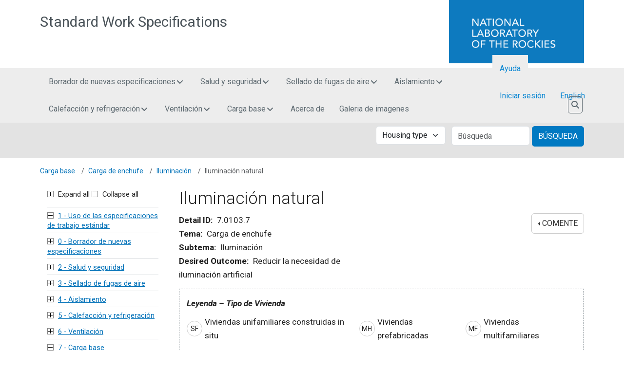

--- FILE ---
content_type: text/html; charset=UTF-8
request_url: https://sws.nrel.gov/es/spec/701037
body_size: 24265
content:


<!-- THEME DEBUG -->
<!-- THEME HOOK: 'html' -->
<!-- FILE NAME SUGGESTIONS:
   ▪️ html--node--2384.html.twig
   ▪️ html--node--%.html.twig
   ▪️ html--node.html.twig
   ✅ html.html.twig
-->
<!-- BEGIN OUTPUT from 'themes/contrib/nrel_bootstrap/templates/layout/html.html.twig' -->
<!DOCTYPE html>
<html lang="es" dir="ltr" prefix="content: http://purl.org/rss/1.0/modules/content/  dc: http://purl.org/dc/terms/  foaf: http://xmlns.com/foaf/0.1/  og: http://ogp.me/ns#  rdfs: http://www.w3.org/2000/01/rdf-schema#  schema: http://schema.org/  sioc: http://rdfs.org/sioc/ns#  sioct: http://rdfs.org/sioc/types#  skos: http://www.w3.org/2004/02/skos/core#  xsd: http://www.w3.org/2001/XMLSchema# ">
<head>
    <meta charset="utf-8" />
<link rel="canonical" href="https://sws.nrel.gov/es/spec/701037" />
<meta name="Generator" content="Drupal 10 (https://www.drupal.org)" />
<meta name="MobileOptimized" content="width" />
<meta name="HandheldFriendly" content="true" />
<meta name="viewport" content="width=device-width, initial-scale=1, shrink-to-fit=no" />
<meta http-equiv="x-ua-compatible" content="ie=edge" />
<link rel="icon" href="/themes/custom/nrel_sws_bootstrap/favicon.ico" type="image/vnd.microsoft.icon" />
<link rel="alternate" hreflang="en" href="https://sws.nrel.gov/spec/701037" />
<link rel="alternate" hreflang="es" href="https://sws.nrel.gov/es/spec/701037" />

        <title>Iluminación natural | Standard Work Specifications</title>
        <link rel="preconnect" href="https://fonts.gstatic.com">
        <link rel="stylesheet" media="all" href="/core/assets/vendor/jquery.ui/themes/base/core.css?t8h0ms" />
<link rel="stylesheet" media="all" href="/core/assets/vendor/jquery.ui/themes/base/controlgroup.css?t8h0ms" />
<link rel="stylesheet" media="all" href="/core/assets/vendor/jquery.ui/themes/base/checkboxradio.css?t8h0ms" />
<link rel="stylesheet" media="all" href="/core/assets/vendor/jquery.ui/themes/base/resizable.css?t8h0ms" />
<link rel="stylesheet" media="all" href="/core/assets/vendor/jquery.ui/themes/base/button.css?t8h0ms" />
<link rel="stylesheet" media="all" href="/core/assets/vendor/jquery.ui/themes/base/dialog.css?t8h0ms" />
<link rel="stylesheet" media="all" href="/core/misc/components/progress.module.css?t8h0ms" />
<link rel="stylesheet" media="all" href="/core/misc/components/ajax-progress.module.css?t8h0ms" />
<link rel="stylesheet" media="all" href="/core/modules/system/css/components/align.module.css?t8h0ms" />
<link rel="stylesheet" media="all" href="/core/modules/system/css/components/fieldgroup.module.css?t8h0ms" />
<link rel="stylesheet" media="all" href="/core/modules/system/css/components/container-inline.module.css?t8h0ms" />
<link rel="stylesheet" media="all" href="/core/modules/system/css/components/clearfix.module.css?t8h0ms" />
<link rel="stylesheet" media="all" href="/core/modules/system/css/components/details.module.css?t8h0ms" />
<link rel="stylesheet" media="all" href="/core/modules/system/css/components/hidden.module.css?t8h0ms" />
<link rel="stylesheet" media="all" href="/core/modules/system/css/components/item-list.module.css?t8h0ms" />
<link rel="stylesheet" media="all" href="/core/modules/system/css/components/js.module.css?t8h0ms" />
<link rel="stylesheet" media="all" href="/core/modules/system/css/components/nowrap.module.css?t8h0ms" />
<link rel="stylesheet" media="all" href="/core/modules/system/css/components/position-container.module.css?t8h0ms" />
<link rel="stylesheet" media="all" href="/core/modules/system/css/components/reset-appearance.module.css?t8h0ms" />
<link rel="stylesheet" media="all" href="/core/modules/system/css/components/resize.module.css?t8h0ms" />
<link rel="stylesheet" media="all" href="/core/modules/system/css/components/system-status-counter.css?t8h0ms" />
<link rel="stylesheet" media="all" href="/core/modules/system/css/components/system-status-report-counters.css?t8h0ms" />
<link rel="stylesheet" media="all" href="/core/modules/system/css/components/system-status-report-general-info.css?t8h0ms" />
<link rel="stylesheet" media="all" href="/core/modules/system/css/components/tablesort.module.css?t8h0ms" />
<link rel="stylesheet" media="all" href="/core/modules/ckeditor5/css/ckeditor5.dialog.fix.css?t8h0ms" />
<link rel="stylesheet" media="all" href="/core/assets/vendor/jquery.ui/themes/base/theme.css?t8h0ms" />
<link rel="stylesheet" media="all" href="/modules/contrib/colorbox/styles/default/colorbox_style.css?t8h0ms" />
<link rel="stylesheet" media="all" href="/core/modules/layout_discovery/layouts/onecol/onecol.css?t8h0ms" />
<link rel="stylesheet" media="all" href="/modules/custom/nrel_sws/../../../libraries/bootstrap-multiselect/dist/css/bootstrap-multiselect.css?t8h0ms" />
<link rel="stylesheet" media="all" href="/modules/custom/nrel_sws/css/multiselect.css?t8h0ms" />
<link rel="stylesheet" media="all" href="/themes/contrib/bootstrap_barrio/css/components/variables.css?t8h0ms" />
<link rel="stylesheet" media="all" href="/themes/contrib/bootstrap_barrio/css/components/user.css?t8h0ms" />
<link rel="stylesheet" media="all" href="/themes/contrib/bootstrap_barrio/css/components/progress.css?t8h0ms" />
<link rel="stylesheet" media="all" href="/themes/contrib/bootstrap_barrio/css/components/node.css?t8h0ms" />
<link rel="stylesheet" media="all" href="/themes/contrib/bootstrap_barrio/css/components/form.css?t8h0ms" />
<link rel="stylesheet" media="all" href="/themes/contrib/bootstrap_barrio/css/components/affix.css?t8h0ms" />
<link rel="stylesheet" media="all" href="/themes/contrib/bootstrap_barrio/css/components/book.css?t8h0ms" />
<link rel="stylesheet" media="all" href="/themes/contrib/bootstrap_barrio/css/components/contextual.css?t8h0ms" />
<link rel="stylesheet" media="all" href="/themes/contrib/bootstrap_barrio/css/components/feed-icon.css?t8h0ms" />
<link rel="stylesheet" media="all" href="/themes/contrib/bootstrap_barrio/css/components/field.css?t8h0ms" />
<link rel="stylesheet" media="all" href="/themes/contrib/bootstrap_barrio/css/components/header.css?t8h0ms" />
<link rel="stylesheet" media="all" href="/themes/contrib/bootstrap_barrio/css/components/help.css?t8h0ms" />
<link rel="stylesheet" media="all" href="/themes/contrib/bootstrap_barrio/css/components/icons.css?t8h0ms" />
<link rel="stylesheet" media="all" href="/themes/contrib/bootstrap_barrio/css/components/image-button.css?t8h0ms" />
<link rel="stylesheet" media="all" href="/themes/contrib/bootstrap_barrio/css/components/item-list.css?t8h0ms" />
<link rel="stylesheet" media="all" href="/themes/contrib/bootstrap_barrio/css/components/list-group.css?t8h0ms" />
<link rel="stylesheet" media="all" href="/themes/contrib/bootstrap_barrio/css/components/media.css?t8h0ms" />
<link rel="stylesheet" media="all" href="/themes/contrib/bootstrap_barrio/css/components/page.css?t8h0ms" />
<link rel="stylesheet" media="all" href="/themes/contrib/bootstrap_barrio/css/components/search-form.css?t8h0ms" />
<link rel="stylesheet" media="all" href="/themes/contrib/bootstrap_barrio/css/components/shortcut.css?t8h0ms" />
<link rel="stylesheet" media="all" href="/themes/contrib/bootstrap_barrio/css/components/sidebar.css?t8h0ms" />
<link rel="stylesheet" media="all" href="/themes/contrib/bootstrap_barrio/css/components/site-footer.css?t8h0ms" />
<link rel="stylesheet" media="all" href="/themes/contrib/bootstrap_barrio/css/components/skip-link.css?t8h0ms" />
<link rel="stylesheet" media="all" href="/themes/contrib/bootstrap_barrio/css/components/table.css?t8h0ms" />
<link rel="stylesheet" media="all" href="/themes/contrib/bootstrap_barrio/css/components/tabledrag.css?t8h0ms" />
<link rel="stylesheet" media="all" href="/themes/contrib/bootstrap_barrio/css/components/tableselect.css?t8h0ms" />
<link rel="stylesheet" media="all" href="/themes/contrib/bootstrap_barrio/css/components/tablesort-indicator.css?t8h0ms" />
<link rel="stylesheet" media="all" href="/themes/contrib/bootstrap_barrio/css/components/ui.widget.css?t8h0ms" />
<link rel="stylesheet" media="all" href="/themes/contrib/bootstrap_barrio/css/components/tabs.css?t8h0ms" />
<link rel="stylesheet" media="all" href="/themes/contrib/bootstrap_barrio/css/components/toolbar.css?t8h0ms" />
<link rel="stylesheet" media="all" href="/themes/contrib/bootstrap_barrio/css/components/vertical-tabs.css?t8h0ms" />
<link rel="stylesheet" media="all" href="/themes/contrib/bootstrap_barrio/css/components/views.css?t8h0ms" />
<link rel="stylesheet" media="all" href="/themes/contrib/bootstrap_barrio/css/components/webform.css?t8h0ms" />
<link rel="stylesheet" media="all" href="/themes/contrib/bootstrap_barrio/css/components/ui-dialog.css?t8h0ms" />
<link rel="stylesheet" media="all" href="/core/../themes/contrib/bootstrap_barrio/components/breadcrumb/breadcrumb.css?t8h0ms" />
<link rel="stylesheet" media="all" href="/core/../themes/contrib/bootstrap_barrio/components/menu_main/menu_main.css?t8h0ms" />
<link rel="stylesheet" media="all" href="/libraries/bootstrap/dist/css/bootstrap.min.css?t8h0ms" />
<link rel="stylesheet" media="all" href="/themes/contrib/nrel_bootstrap/fonts/nrel_roboto.css?t8h0ms" />
<link rel="stylesheet" media="all" href="https://fonts.googleapis.com/css2?family=Roboto:ital,wght@0,100;0,300;0,400;0,500;0,700;0,900;1,100;1,300;1,400;1,500;1,700;1,900&amp;display=swap" />
<link rel="stylesheet" media="print" href="/themes/contrib/bootstrap_barrio/css/print.css?t8h0ms" />
<link rel="stylesheet" media="all" href="/themes/contrib/nrel_bootstrap/css/nrel.complete.css?t8h0ms" />
<link rel="stylesheet" media="all" href="/themes/contrib/nrel_bootstrap/css/nrel.application.css?t8h0ms" />
<link rel="stylesheet" media="all" href="/themes/contrib/nrel_bootstrap/css/style.css?t8h0ms" />
<link rel="stylesheet" media="all" href="/themes/contrib/nrel_bootstrap/css/colors.css?t8h0ms" />
<link rel="stylesheet" media="all" href="/libraries/mmenu/dist/mmenu.css?t8h0ms" />
<link rel="stylesheet" media="all" href="/themes/custom/nrel_sws_bootstrap/css/overrides.css?t8h0ms" />
<link rel="stylesheet" media="all" href="/libraries/stacktable/stacktable.css?t8h0ms" />

            <script type="application/json" data-drupal-selector="drupal-settings-json">{"path":{"baseUrl":"\/","pathPrefix":"es\/","currentPath":"node\/2384","currentPathIsAdmin":false,"isFront":false,"currentLanguage":"es"},"pluralDelimiter":"\u0003","suppressDeprecationErrors":true,"ajaxPageState":{"libraries":"[base64]","theme":"nrel_sws_bootstrap","theme_token":null},"ajaxTrustedUrl":{"form_action_p_pvdeGsVG5zNF_XLGPTvYSKCf43t8qZYSwcfZl2uzM":true},"gtag":{"tagId":"","consentMode":false,"otherIds":[],"events":[],"additionalConfigInfo":[]},"gtm":{"tagId":null,"settings":{"data_layer":"dataLayer","include_classes":false,"allowlist_classes":"google\nnonGooglePixels\nnonGoogleScripts\nnonGoogleIframes","blocklist_classes":"customScripts\ncustomPixels","include_environment":false,"environment_id":"","environment_token":""},"tagIds":["GTM-KG7PVKB"]},"colorbox":{"transition":"elastic","speed":350,"opacity":0.85,"slideshow":false,"slideshowAuto":true,"slideshowSpeed":2500,"slideshowStart":"start slideshow","slideshowStop":"stop slideshow","current":"{current} de {total}","previous":"\u00ab Anterior","next":"Siguiente \u00bb","close":"Cerrar","overlayClose":true,"returnFocus":true,"maxWidth":"98%","maxHeight":"98%","initialWidth":"300","initialHeight":"250","fixed":true,"scrolling":true,"mobiledetect":true,"mobiledevicewidth":"480px"},"dompurify_custom_config":{"ALLOWED_TAGS":["a","b","strong","i","em","u","cite","code","br","div","h1","h2","h3"],"ALLOWED_ATTR":["href","hreflang","title","target","class","id","download"]},"ckeditor5Premium":{"isMediaInstalled":true},"ajax":[],"user":{"uid":0,"permissionsHash":"12dd32af715b58f0c280cd5da7495a13c82c1d3dd524f387bca0e3184be78aca"}}</script>
<script src="/core/misc/drupalSettingsLoader.js?v=10.5.8"></script>
<script src="https://kit.fontawesome.com/064330cea8.js"></script>
<script src="/modules/contrib/google_tag/js/gtag.js?t8h0ms"></script>
<script src="/modules/contrib/google_tag/js/gtm.js?t8h0ms"></script>


                <!-- == APPLICATION HEAD == -->
                <!-- Google Tag Manager -->
                <script>(function(w,d,s,l,i){w[l]=w[l]||[];w[l].push({'gtm.start': new Date().getTime(),event:'gtm.js'});var f=d.getElementsByTagName(s)[0], j=d.createElement(s),dl=l!='dataLayer'?'&l='+l:'';j.async=true;j.src= 'https://www.googletagmanager.com/gtm.js?id='+i+dl;f.parentNode.insertBefore(j,f); })(window,document,'script','dataLayer','GTM-KG7PVKB');</script>
                <!-- Search engine code -->
                <!--#config timefmt="%Y-%m-%d@%H:%M:%S %Z" -->

                <!-- Favicon -->
                <link rel="shortcut icon" type="image/x-icon" href="/favicon.ico">

                <!-- iOS icons -->
                <link rel="apple-touch-icon" href="/themes/contrib/nrel_bootstrap/img/touch-icon-iphone.png">
                <link rel="apple-touch-icon" sizes="72x72"   href="/themes/contrib/nrel_bootstrap/img/touch-icon-ipad.png">
                <link rel="apple-touch-icon" sizes="114x114" href="/themes/contrib/nrel_bootstrap/img/touch-icon-iphone-retina.png">
                <link rel="apple-touch-icon" sizes="144x144" href="/themes/contrib/nrel_bootstrap/img/touch-icon-ipad-retina.png">

                <!-- == END APPLICATION HEAD == -->

                </head>
<body class="layout-one-sidebar layout-sidebar-first page-node-2384 path-node node--type-classification">
<!--stopindex-->
<a href="#main-content" class="visually-hidden focusable skip-link visually-hidden-focusable app">
    Pasar al contenido principal
</a>


<!-- THEME DEBUG -->
<!-- THEME HOOK: 'google_tag_gtm_iframe' -->
<!-- BEGIN OUTPUT from 'modules/contrib/google_tag/templates/google-tag-gtm-iframe.html.twig' -->
<noscript><iframe src="https://www.googletagmanager.com/ns.html?id=GTM-KG7PVKB"
                  height="0" width="0" style="display:none;visibility:hidden"></iframe></noscript>

<!-- END OUTPUT from 'modules/contrib/google_tag/templates/google-tag-gtm-iframe.html.twig' -->


<!--startindex-->


<!-- THEME DEBUG -->
<!-- THEME HOOK: 'off_canvas_page_wrapper' -->
<!-- BEGIN OUTPUT from 'core/modules/system/templates/off-canvas-page-wrapper.html.twig' -->
  <div class="dialog-off-canvas-main-canvas" data-off-canvas-main-canvas>
    

<!-- THEME DEBUG -->
<!-- THEME HOOK: 'page' -->
<!-- FILE NAME SUGGESTIONS:
   ▪️ page--node--classification.html.twig
   ▪️ page--node--2384.html.twig
   ▪️ page--node--%.html.twig
   ▪️ page--node.html.twig
   ✅ page.html.twig
-->
<!-- 💡 BEGIN CUSTOM TEMPLATE OUTPUT from 'themes/custom/nrel_sws_bootstrap/templates/system/page.html.twig' -->
<div id="page-wrapper">
    <div id="page">

                            
                

<!-- THEME DEBUG -->
<!-- THEME HOOK: 'region' -->
<!-- FILE NAME SUGGESTIONS:
   ✅ region--nowrap.html.twig
   ▪️ region--header.html.twig
   ▪️ region.html.twig
-->
<!-- BEGIN OUTPUT from 'themes/contrib/bootstrap_barrio/templates/layout/region--nowrap.html.twig' -->
  

<!-- THEME DEBUG -->
<!-- THEME HOOK: 'block' -->
<!-- FILE NAME SUGGESTIONS:
   ▪️ block--nrel-sws-bootstrap-sitebranding.html.twig
   ✅ block--system-branding-block.html.twig
   ▪️ block--system.html.twig
   ▪️ block.html.twig
-->
<!-- 💡 BEGIN CUSTOM TEMPLATE OUTPUT from 'themes/custom/nrel_sws_bootstrap/templates/block/block--system-branding-block.html.twig' -->
<header id="banner" class="header" role="banner" aria-label="Cabecera de sitio">
  <div class="banner-logo">
    <div class="container app">
      <div class="row">

        <div class="col-md-6 col-xl-4 order-md-2">
          <a href="https://www.nrel.gov"><div class="logo"><img src="/themes/contrib/nrel_bootstrap/img/nlr.png" class="sr-only" alt="National Laboratory of the Rockies" /></div></a>
        </div>

        <div class="col-12 d-md-none">
          <!-- Start MOBILE collapsible site search bar -->
          <div class="site-search-bar">
            <div class="container">
              <div class="row">
                <div class="col d-flex justify-content-center mb-1">
									<nav class="navbar navbar-light" aria-label="Search">
										<div id="searchbar-collapse-mobile" class="navbar-collapse collapse">
                      <form
                              method="get"
                              class="site-searchbar-form form-inline ThunderstoneForm"
                              action="https://search4.nrel.gov/texis/search/"
                              id="ThunderstoneSearchFormMobile">

                        <input type="hidden" name="pr" value="metanrel" />
                        <div class="form-group">
                          <label for="querymobile" class="visually-hidden">Search site</label>
                          <input
                                  type="search"
                                  id="query" name="query"
                                  maxlength="2047"
                                  placeholder="Search site"
                                  class="form-control"
                                  aria-label="Search site">
                          <button type="submit" class="btn btn-default">Search</button>
                        </div>
                      </form>
                    </div>
                  </nav>
                </div>
              </div>
            </div>
          </div>
          <!-- End MOBILE collapsible site search bar -->
        </div>
        <div class="col-md-6 col-xl-8 order-md-1">
          <a href="/es" class="app-name">Standard Work Specifications</a>
        </div>

      </div>
    </div>
  </div>
</header>

<!-- END CUSTOM TEMPLATE OUTPUT from 'themes/custom/nrel_sws_bootstrap/templates/block/block--system-branding-block.html.twig' -->



<!-- END OUTPUT from 'themes/contrib/bootstrap_barrio/templates/layout/region--nowrap.html.twig' -->



                <a href="#mobile-menu" id="toggle-mobile-menu">
                <span class="lines"></span>
                </a>

                    
        <!-- TOP NAVIGATION -->
        <!--stopindex-->
        <div class="program-header">
            <div class="container">
                <nav id="topnav" class="navbar navbar-expand-md navbar-light" aria-label="Main">

                    <div id="program-menu" class="mr-auto">
                        <button class="custom-toggler navbar-toggler" type="button" data-bs-toggle="collapse" data-bs-target="#topnav-collapse" aria-controls="topnav-collapse" aria-expanded="false" aria-label="Toggle navigation">
                            <span class="navbar-toggler-icon"></span>
                            <span class="navbar-toggle-label">Menu</span>
                        </button>
                    </div>

                    <!-- Navigation -->
                                            <div class="navbar-header navbar-collapse collapse" id="topnav-collapse">
                                                            <div class="nav primary navbar-nav">
                                    

<!-- THEME DEBUG -->
<!-- THEME HOOK: 'region' -->
<!-- FILE NAME SUGGESTIONS:
   ✅ region--nowrap.html.twig
   ▪️ region--primary-menu.html.twig
   ▪️ region.html.twig
-->
<!-- BEGIN OUTPUT from 'themes/contrib/bootstrap_barrio/templates/layout/region--nowrap.html.twig' -->
  

<!-- THEME DEBUG -->
<!-- THEME HOOK: 'block' -->
<!-- FILE NAME SUGGESTIONS:
   ▪️ block--headermenu.html.twig
   ▪️ block--header-menu.html.twig
   ▪️ block--nrel-sws.html.twig
   ✅ block.html.twig
-->
<!-- INVALID FILE NAME SUGGESTIONS:
   See https://api.drupal.org/api/drupal/core!lib!Drupal!Core!Render!theme.api.php/function/hook_theme_suggestions_alter
   
-->
<!-- BEGIN OUTPUT from 'themes/contrib/nrel_bootstrap/templates/block/block.html.twig' -->
<div id="block-headermenu" class="block block-nrel-sws block-header-menu" data-block-plugin-id="header_menu">
  
    
      <div class="content">
      <div class="header-menu"><div class="section-item"><div class="section-menu"><a href="/es/spec/0">Borrador de nuevas especificaciones <span class="fa fa-angle-down d-none d-sm-inline" aria-hidden="true"></span></a></div><div class="section-0 section-item-content"><div class="row"><div class="row-data col-md-3 topic-0-01 housing-type-single-family-site-built-housing housing-type-manufactured-housing housing-type-multifamily-housing"><div class="topic-menu"><a href="/es/spec/001">Sellador de aire: sellador de aire específico (kit de adaptación de LED integrado)</a></div><div class="sub-topic-menu housing-type-single-family-site-built-housing housing-type-manufactured-housing housing-type-multifamily-housing"><a href="/es/spec/00101">Límite de presión general</a></div></div><div class="row-data col-md-3 topic-0-02 housing-type-single-family-site-built-housing housing-type-manufactured-housing"><div class="topic-menu"><a href="/es/spec/002">Calefacción y refrigeración: Calefacción de combustible sólido (estufa de leña o pellets)</a></div><div class="sub-topic-menu housing-type-single-family-site-built-housing housing-type-manufactured-housing"><a href="/es/spec/00201">No distribuido</a></div></div><div class="row-data col-md-3 topic-0-03 housing-type-single-family-site-built-housing housing-type-manufactured-housing housing-type-multifamily-housing"><div class="topic-menu"><a href="/es/spec/003">Sellado de aire: Sellador de aire general (sellador de sobres en aerosol)</a></div><div class="sub-topic-menu housing-type-single-family-site-built-housing housing-type-manufactured-housing housing-type-multifamily-housing"><a href="/es/spec/00301">Sellador en aerosol patentado</a></div></div><div class="row-data col-md-3 topic-0-04 housing-type-single-family-site-built-housing housing-type-multifamily-housing"><div class="topic-menu"><a href="/es/spec/004">Aislamiento: paredes cerradas (sistema de pared modernizado de poliestireno extruido)</a></div><div class="sub-topic-menu housing-type-single-family-site-built-housing housing-type-multifamily-housing"><a href="/es/spec/00401">Paredes</a></div></div><div class="row-data col-md-3 topic-0-05 housing-type-single-family-site-built-housing housing-type-manufactured-housing housing-type-multifamily-housing"><div class="topic-menu"><a href="/es/spec/005">Carga base: energía renovable (fotovoltaica interconectada en techo)</a></div><div class="sub-topic-menu housing-type-single-family-site-built-housing housing-type-manufactured-housing housing-type-multifamily-housing"><a href="/es/spec/00501">Suministro eléctrico</a></div></div></div></div></div><div class="section-item"><div class="section-menu"><a href="/es/spec/2">Salud y seguridad <span class="fa fa-angle-down d-none d-sm-inline" aria-hidden="true"></span></a></div><div class="section-2 section-item-content"><div class="row"><div class="row-data col-md-3 topic-2-01 housing-type-single-family-site-built-housing housing-type-manufactured-housing housing-type-multifamily-housing"><div class="topic-menu"><a href="/es/spec/201">Dispositivos de seguridad</a></div><div class="sub-topic-menu housing-type-single-family-site-built-housing housing-type-manufactured-housing housing-type-multifamily-housing"><a href="/es/spec/20101">Detectores de humo</a></div><div class="sub-topic-menu housing-type-single-family-site-built-housing housing-type-manufactured-housing housing-type-multifamily-housing"><a href="/es/spec/20102">Detectores de monóxido de carbono (CO)</a></div><div class="sub-topic-menu housing-type-single-family-site-built-housing housing-type-manufactured-housing housing-type-multifamily-housing"><a href="/es/spec/20103">Calentamiento de agua</a></div></div><div class="row-data col-md-3 topic-2-02 housing-type-single-family-site-built-housing housing-type-manufactured-housing housing-type-multifamily-housing"><div class="topic-menu"><a href="/es/spec/202">Humedad</a></div><div class="sub-topic-menu housing-type-single-family-site-built-housing housing-type-manufactured-housing housing-type-multifamily-housing"><a href="/es/spec/20201">Drenaje</a></div><div class="sub-topic-menu housing-type-single-family-site-built-housing housing-type-manufactured-housing housing-type-multifamily-housing"><a href="/es/spec/20202">Retardadores de vapor de tierra</a></div><div class="sub-topic-menu housing-type-single-family-site-built-housing housing-type-manufactured-housing housing-type-multifamily-housing"><a href="/es/spec/20203">Acondicionamiento del espacio</a></div></div><div class="row-data col-md-3 topic-2-03 housing-type-single-family-site-built-housing housing-type-manufactured-housing housing-type-multifamily-housing"><div class="topic-menu"><a href="/es/spec/203">Eléctrico</a></div><div class="sub-topic-menu housing-type-single-family-site-built-housing housing-type-manufactured-housing housing-type-multifamily-housing"><a href="/es/spec/20301">Alto voltaje (50 voltios o más)</a></div></div><div class="row-data col-md-3 topic-2-04 housing-type-single-family-site-built-housing housing-type-multifamily-housing"><div class="topic-menu"><a href="/es/spec/204">Radón</a></div><div class="sub-topic-menu housing-type-single-family-site-built-housing housing-type-multifamily-housing"><a href="/es/spec/20401">Medidas de precaución contra el radón</a></div><div class="sub-topic-menu housing-type-single-family-site-built-housing housing-type-multifamily-housing"><a href="/es/spec/20402">Mitigación de radón</a></div></div></div></div></div><div class="section-item"><div class="section-menu"><a href="/es/spec/3">Sellado de fugas de aire <span class="fa fa-angle-down d-none d-sm-inline" aria-hidden="true"></span></a></div><div class="section-3 section-item-content"><div class="row"><div class="row-data col-md-3 topic-3-01 housing-type-single-family-site-built-housing housing-type-manufactured-housing housing-type-multifamily-housing"><div class="topic-menu"><a href="/es/spec/301">Límite de presión general</a></div><div class="sub-topic-menu housing-type-single-family-site-built-housing housing-type-manufactured-housing housing-type-multifamily-housing"><a href="/es/spec/30101">Sellado general de fugas de aire</a></div><div class="sub-topic-menu housing-type-single-family-site-built-housing housing-type-manufactured-housing housing-type-multifamily-housing"><a href="/es/spec/30102">Sellado específico de fugas de aire</a></div><div class="sub-topic-menu housing-type-single-family-site-built-housing housing-type-manufactured-housing housing-type-multifamily-housing"><a href="/es/spec/30103">Aberturas intencionales del ático</a></div><div class="sub-topic-menu housing-type-single-family-site-built-housing housing-type-multifamily-housing"><a href="/es/spec/30104">Espacios de cimientos</a></div><div class="sub-topic-menu housing-type-single-family-site-built-housing housing-type-multifamily-housing"><a href="/es/spec/30105">Garajes adjuntos</a></div></div><div class="row-data col-md-3 topic-3-02 housing-type-single-family-site-built-housing housing-type-manufactured-housing housing-type-multifamily-housing"><div class="topic-menu"><a href="/es/spec/302">Componentes de la carcasa</a></div><div class="sub-topic-menu housing-type-single-family-site-built-housing housing-type-manufactured-housing housing-type-multifamily-housing"><a href="/es/spec/30201">Ventanas</a></div><div class="sub-topic-menu housing-type-single-family-site-built-housing housing-type-manufactured-housing housing-type-multifamily-housing"><a href="/es/spec/30202">Puertas</a></div></div></div></div></div><div class="section-item"><div class="section-menu"><a href="/es/spec/4">Aislamiento <span class="fa fa-angle-down d-none d-sm-inline" aria-hidden="true"></span></a></div><div class="section-4 section-item-content"><div class="row"><div class="row-data col-md-3 topic-4-01 housing-type-single-family-site-built-housing housing-type-manufactured-housing housing-type-multifamily-housing"><div class="topic-menu"><a href="/es/spec/401">Áticos</a></div><div class="sub-topic-menu housing-type-single-family-site-built-housing housing-type-manufactured-housing housing-type-multifamily-housing"><a href="/es/spec/40101">Aislamiento del techo exterior</a></div><div class="sub-topic-menu housing-type-single-family-site-built-housing housing-type-manufactured-housing housing-type-multifamily-housing"><a href="/es/spec/40102">Aislamiento del techo interior</a></div><div class="sub-topic-menu housing-type-single-family-site-built-housing housing-type-manufactured-housing housing-type-multifamily-housing"><a href="/es/spec/40103">Pisos del ático: áticos sin acondicionar</a></div><div class="sub-topic-menu housing-type-single-family-site-built-housing housing-type-manufactured-housing housing-type-multifamily-housing"><a href="/es/spec/40104">Muros en desnivel del ático</a></div><div class="sub-topic-menu housing-type-single-family-site-built-housing housing-type-manufactured-housing housing-type-multifamily-housing"><a href="/es/spec/40188">Instalaciones únicas</a></div></div><div class="row-data col-md-3 topic-4-02 housing-type-single-family-site-built-housing housing-type-manufactured-housing housing-type-multifamily-housing"><div class="topic-menu"><a href="/es/spec/402">Paredes</a></div><div class="sub-topic-menu housing-type-single-family-site-built-housing housing-type-manufactured-housing housing-type-multifamily-housing"><a href="/es/spec/40201">Paredes accesibles</a></div><div class="sub-topic-menu housing-type-single-family-site-built-housing housing-type-manufactured-housing housing-type-multifamily-housing"><a href="/es/spec/40202">Paredes encerradas</a></div></div><div class="row-data col-md-3 topic-4-03 housing-type-single-family-site-built-housing housing-type-manufactured-housing housing-type-multifamily-housing"><div class="topic-menu"><a href="/es/spec/403">Pisos</a></div><div class="sub-topic-menu housing-type-single-family-site-built-housing housing-type-manufactured-housing housing-type-multifamily-housing"><a href="/es/spec/40301">Pisos accesibles</a></div><div class="sub-topic-menu housing-type-single-family-site-built-housing housing-type-manufactured-housing housing-type-multifamily-housing"><a href="/es/spec/40302">Pisos expuestos</a></div><div class="sub-topic-menu housing-type-single-family-site-built-housing housing-type-manufactured-housing"><a href="/es/spec/40388">Instalaciones únicas</a></div></div><div class="row-data col-md-3 topic-4-04 housing-type-single-family-site-built-housing housing-type-multifamily-housing"><div class="topic-menu"><a href="/es/spec/404">Subespacios acondicionados</a></div><div class="sub-topic-menu housing-type-single-family-site-built-housing housing-type-multifamily-housing"><a href="/es/spec/40401">Vigueta de apoyo o perimetral</a></div><div class="sub-topic-menu housing-type-single-family-site-built-housing housing-type-multifamily-housing"><a href="/es/spec/40402">Paredes</a></div><div class="sub-topic-menu housing-type-single-family-site-built-housing housing-type-multifamily-housing"><a href="/es/spec/40403">Losas</a></div></div></div></div></div><div class="section-item"><div class="section-menu"><a href="/es/spec/5">Calefacción y refrigeración <span class="fa fa-angle-down d-none d-sm-inline" aria-hidden="true"></span></a></div><div class="section-5 section-item-content"><div class="row"><div class="row-data col-md-6 topic-5-01 housing-type-single-family-site-built-housing housing-type-manufactured-housing housing-type-multifamily-housing"><div class="topic-menu"><a href="/es/spec/501">Aire forzado</a></div><div class="sub-topic-menu housing-type-single-family-site-built-housing housing-type-manufactured-housing housing-type-multifamily-housing"><a href="/es/spec/50101">Controles</a></div><div class="sub-topic-menu housing-type-single-family-site-built-housing housing-type-manufactured-housing housing-type-multifamily-housing"><a href="/es/spec/50102">Condensado</a></div><div class="sub-topic-menu housing-type-single-family-site-built-housing housing-type-manufactured-housing housing-type-multifamily-housing"><a href="/es/spec/50103">Bucle de refrigerante</a></div><div class="sub-topic-menu housing-type-single-family-site-built-housing housing-type-multifamily-housing"><a href="/es/spec/50104">Instalación de conductos</a></div><div class="sub-topic-menu housing-type-single-family-site-built-housing housing-type-manufactured-housing housing-type-multifamily-housing"><a href="/es/spec/50105">Reparación de conductos</a></div><div class="sub-topic-menu housing-type-single-family-site-built-housing housing-type-manufactured-housing housing-type-multifamily-housing"><a href="/es/spec/50106">Sellado de conductos</a></div><div class="sub-topic-menu housing-type-single-family-site-built-housing housing-type-manufactured-housing housing-type-multifamily-housing"><a href="/es/spec/50107">Aislamiento de conductos</a></div><div class="sub-topic-menu housing-type-single-family-site-built-housing housing-type-manufactured-housing housing-type-multifamily-housing"><a href="/es/spec/50108">Instalación de equipos</a></div><div class="sub-topic-menu housing-type-single-family-site-built-housing housing-type-manufactured-housing housing-type-multifamily-housing"><a href="/es/spec/50109">Limpiar y afinar</a></div><div class="sub-topic-menu housing-type-multifamily-housing"><a href="/es/spec/50188">Consideraciones especiales</a></div></div><div class="row-data col-md-3 topic-5-02 housing-type-single-family-site-built-housing housing-type-multifamily-housing"><div class="topic-menu"><a href="/es/spec/502">Hidrónico</a></div><div class="sub-topic-menu housing-type-single-family-site-built-housing housing-type-multifamily-housing"><a href="/es/spec/50201">Controles</a></div><div class="sub-topic-menu housing-type-single-family-site-built-housing housing-type-multifamily-housing"><a href="/es/spec/50202">Distribución</a></div><div class="sub-topic-menu housing-type-single-family-site-built-housing housing-type-multifamily-housing"><a href="/es/spec/50203">Instalación de equipos</a></div><div class="sub-topic-menu housing-type-single-family-site-built-housing housing-type-multifamily-housing"><a href="/es/spec/50204">Limpiar y afinar</a></div><div class="sub-topic-menu housing-type-multifamily-housing"><a href="/es/spec/50288">Consideraciones especiales</a></div></div><div class="row-data col-md-3 topic-5-03 housing-type-single-family-site-built-housing housing-type-manufactured-housing housing-type-multifamily-housing"><div class="topic-menu"><a href="/es/spec/503">No distribuido</a></div><div class="sub-topic-menu housing-type-single-family-site-built-housing housing-type-manufactured-housing housing-type-multifamily-housing"><a href="/es/spec/50301">Acondicionamiento de habitaciones</a></div></div><div class="row-data col-md-3 topic-5-04 housing-type-single-family-site-built-housing housing-type-manufactured-housing housing-type-multifamily-housing"><div class="topic-menu"><a href="/es/spec/504">Reducción de ganancia solar</a></div><div class="sub-topic-menu housing-type-single-family-site-built-housing housing-type-manufactured-housing housing-type-multifamily-housing"><a href="/es/spec/50401">Paisajismo</a></div><div class="sub-topic-menu housing-type-single-family-site-built-housing housing-type-manufactured-housing housing-type-multifamily-housing"><a href="/es/spec/50402">Techos reflectantes</a></div></div><div class="row-data col-md-3 topic-5-05 housing-type-single-family-site-built-housing housing-type-manufactured-housing housing-type-multifamily-housing"><div class="topic-menu"><a href="/es/spec/505">Seguridad de combustión</a></div><div class="sub-topic-menu housing-type-single-family-site-built-housing housing-type-manufactured-housing housing-type-multifamily-housing"><a href="/es/spec/50501">Zonas de aparatos de combustión</a></div><div class="sub-topic-menu housing-type-single-family-site-built-housing housing-type-manufactured-housing housing-type-multifamily-housing"><a href="/es/spec/50502">Aire de combustión</a></div><div class="sub-topic-menu housing-type-single-family-site-built-housing housing-type-manufactured-housing housing-type-multifamily-housing"><a href="/es/spec/50503">Ventilación de aparatos</a></div><div class="sub-topic-menu housing-type-single-family-site-built-housing housing-type-manufactured-housing housing-type-multifamily-housing"><a href="/es/spec/50504">Suministro de combustible</a></div></div><div class="row-data col-md-3 topic-5-88 housing-type-single-family-site-built-housing housing-type-manufactured-housing housing-type-multifamily-housing"><div class="topic-menu"><a href="/es/spec/588">Consideraciones especiales</a></div><div class="sub-topic-menu housing-type-single-family-site-built-housing housing-type-manufactured-housing housing-type-multifamily-housing"><a href="/es/spec/58801">Remoción de equipos</a></div></div></div></div></div><div class="section-item"><div class="section-menu"><a href="/es/spec/6">Ventilación <span class="fa fa-angle-down d-none d-sm-inline" aria-hidden="true"></span></a></div><div class="section-6 section-item-content"><div class="row"><div class="row-data col-md-3 topic-6-01 housing-type-single-family-site-built-housing housing-type-manufactured-housing housing-type-multifamily-housing"><div class="topic-menu"><a href="/es/spec/601">Infraestructura</a></div><div class="sub-topic-menu housing-type-single-family-site-built-housing housing-type-manufactured-housing housing-type-multifamily-housing"><a href="/es/spec/60101">Componentes</a></div></div><div class="row-data col-md-3 topic-6-02 housing-type-single-family-site-built-housing housing-type-manufactured-housing housing-type-multifamily-housing"><div class="topic-menu"><a href="/es/spec/602">Ventilación local</a></div><div class="sub-topic-menu housing-type-single-family-site-built-housing housing-type-manufactured-housing housing-type-multifamily-housing"><a href="/es/spec/60201">Sistemas de extracción</a></div><div class="sub-topic-menu housing-type-single-family-site-built-housing housing-type-manufactured-housing housing-type-multifamily-housing"><a href="/es/spec/60202">Extracción de aparatos</a></div></div><div class="row-data col-md-3 topic-6-03 housing-type-single-family-site-built-housing housing-type-manufactured-housing housing-type-multifamily-housing"><div class="topic-menu"><a href="/es/spec/603">Ventilación de todo el edificio</a></div><div class="sub-topic-menu housing-type-single-family-site-built-housing housing-type-manufactured-housing housing-type-multifamily-housing"><a href="/es/spec/60301">Ventilación de suministro</a></div><div class="sub-topic-menu housing-type-single-family-site-built-housing housing-type-manufactured-housing housing-type-multifamily-housing"><a href="/es/spec/60302">Ventilación de extracción</a></div><div class="sub-topic-menu housing-type-single-family-site-built-housing housing-type-manufactured-housing housing-type-multifamily-housing"><a href="/es/spec/60303">Ventilación equilibrada</a></div><div class="sub-topic-menu housing-type-multifamily-housing"><a href="/es/spec/60304">Ventilación pasiva</a></div><div class="sub-topic-menu housing-type-single-family-site-built-housing housing-type-multifamily-housing"><a href="/es/spec/60305">Deshumidificación</a></div><div class="sub-topic-menu housing-type-single-family-site-built-housing housing-type-manufactured-housing housing-type-multifamily-housing"><a href="/es/spec/60306">Retiro de servicio</a></div></div></div></div></div><div class="section-item active"><div class="section-menu"><a href="/es/spec/7">Carga base <span class="fa fa-angle-down d-none d-sm-inline" aria-hidden="true"></span></a></div><div class="section-7 section-item-content"><div class="row"><div class="row-data col-md-3 topic-7-01 housing-type-single-family-site-built-housing housing-type-manufactured-housing housing-type-multifamily-housing"><div class="topic-menu"><a href="/es/spec/701">Carga de enchufe</a></div><div class="sub-topic-menu housing-type-single-family-site-built-housing housing-type-manufactured-housing housing-type-multifamily-housing"><a href="/es/spec/70101">Refrigeración</a></div><div class="sub-topic-menu housing-type-single-family-site-built-housing housing-type-manufactured-housing housing-type-multifamily-housing"><a href="/es/spec/70102">Electrónica</a></div><div class="sub-topic-menu housing-type-single-family-site-built-housing housing-type-manufactured-housing housing-type-multifamily-housing"><a href="/es/spec/70103">Iluminación</a></div><div class="sub-topic-menu housing-type-single-family-site-built-housing housing-type-manufactured-housing housing-type-multifamily-housing"><a href="/es/spec/70104">Controles de iluminación</a></div><div class="sub-topic-menu housing-type-single-family-site-built-housing housing-type-manufactured-housing housing-type-multifamily-housing"><a href="/es/spec/70105">Lavandería</a></div><div class="sub-topic-menu housing-type-multifamily-housing"><a href="/es/spec/70106">Expendedoras y bebidas</a></div><div class="sub-topic-menu housing-type-single-family-site-built-housing housing-type-manufactured-housing housing-type-multifamily-housing"><a href="/es/spec/70188">Consideraciones especiales</a></div></div><div class="row-data col-md-3 topic-7-02 housing-type-single-family-site-built-housing housing-type-manufactured-housing housing-type-multifamily-housing"><div class="topic-menu"><a href="/es/spec/702">Conservación del agua</a></div><div class="sub-topic-menu housing-type-single-family-site-built-housing housing-type-manufactured-housing housing-type-multifamily-housing"><a href="/es/spec/70201">Dispositivos de conservación del agua</a></div></div><div class="row-data col-md-3 topic-7-03 housing-type-single-family-site-built-housing housing-type-manufactured-housing housing-type-multifamily-housing"><div class="topic-menu"><a href="/es/spec/703">Calentamiento de agua</a></div><div class="sub-topic-menu housing-type-single-family-site-built-housing housing-type-manufactured-housing housing-type-multifamily-housing"><a href="/es/spec/70301">Reducción de pérdida térmica</a></div><div class="sub-topic-menu housing-type-single-family-site-built-housing housing-type-manufactured-housing housing-type-multifamily-housing"><a href="/es/spec/70302">Instalación de calentador de agua</a></div><div class="sub-topic-menu housing-type-single-family-site-built-housing housing-type-manufactured-housing housing-type-multifamily-housing"><a href="/es/spec/70303">Componentes de distribución</a></div></div><div class="row-data col-md-3 topic-7-88 housing-type-single-family-site-built-housing housing-type-manufactured-housing housing-type-multifamily-housing"><div class="topic-menu"><a href="/es/spec/788">Consideraciones especiales</a></div><div class="sub-topic-menu housing-type-multifamily-housing"><a href="/es/spec/78801">Elevadores</a></div><div class="sub-topic-menu housing-type-single-family-site-built-housing housing-type-manufactured-housing housing-type-multifamily-housing"><a href="/es/spec/78802">Spas, bañeras de hidromasaje, saunas</a></div><div class="sub-topic-menu housing-type-single-family-site-built-housing housing-type-manufactured-housing housing-type-multifamily-housing"><a href="/es/spec/78803">Acondicionamiento de agua</a></div></div></div></div></div><div class="section-item"><div class="section-menu"><a href="https://sws.nrel.gov/es/about">Acerca de</a></div></div><div class="section-item"><div class="section-menu"><a href="/es/image-search">Galeria de imagenes</a></div></div></div>
    </div>
  </div>

<!-- END OUTPUT from 'themes/contrib/nrel_bootstrap/templates/block/block.html.twig' -->



<!-- END OUTPUT from 'themes/contrib/bootstrap_barrio/templates/layout/region--nowrap.html.twig' -->


                                </div>
                                                                                        <div class="nav secondary navbar-nav ms-auto">
                                    

<!-- THEME DEBUG -->
<!-- THEME HOOK: 'region' -->
<!-- FILE NAME SUGGESTIONS:
   ▪️ region--secondary-menu.html.twig
   ✅ region.html.twig
-->
<!-- BEGIN OUTPUT from 'themes/contrib/bootstrap_barrio/templates/layout/region.html.twig' -->
  <section class="row region region-secondary-menu">
    

<!-- THEME DEBUG -->
<!-- THEME HOOK: 'block' -->
<!-- FILE NAME SUGGESTIONS:
   ▪️ block--nrel-sws-bootstrap-mainnavigation.html.twig
   ▪️ block--system-menu-block--main.html.twig
   ✅ block--system-menu-block.html.twig
   ▪️ block--system.html.twig
   ▪️ block.html.twig
-->
<!-- INVALID FILE NAME SUGGESTIONS:
   See https://api.drupal.org/api/drupal/core!lib!Drupal!Core!Render!theme.api.php/function/hook_theme_suggestions_alter
   
-->
<!-- BEGIN OUTPUT from 'themes/contrib/bootstrap_barrio/templates/block/block--system-menu-block.html.twig' -->
<nav role="navigation" aria-labelledby="block-nrel-sws-bootstrap-mainnavigation-menu" id="block-nrel-sws-bootstrap-mainnavigation" class="block block-menu navigation menu--main" data-block-plugin-id="system_menu_block:main">
            
  <h2 class="visually-hidden" id="block-nrel-sws-bootstrap-mainnavigation-menu">Main navigation</h2>
  

        

<!-- THEME DEBUG -->
<!-- THEME HOOK: 'menu__main' -->
<!-- FILE NAME SUGGESTIONS:
   ✅ menu--main.html.twig
   ✅ menu--main.html.twig
   ▪️ menu.html.twig
-->
<!-- BEGIN OUTPUT from 'themes/contrib/bootstrap_barrio/templates/navigation/menu--main.html.twig' -->
<!-- 🥬 Component start: bootstrap_barrio:menu_main -->
              <ul class="clearfix nav navbar-nav" data-component-id="bootstrap_barrio:menu_main">
                    <li class="nav-item">
                          <a href="/es/ayuda" class="nav-link nav-link--es-ayuda" data-drupal-link-system-path="node/2431">Ayuda</a>
              </li>
        </ul>
  

<!-- 🥬 Component end: bootstrap_barrio:menu_main -->

<!-- END OUTPUT from 'themes/contrib/bootstrap_barrio/templates/navigation/menu--main.html.twig' -->


  </nav>

<!-- END OUTPUT from 'themes/contrib/bootstrap_barrio/templates/block/block--system-menu-block.html.twig' -->



<!-- THEME DEBUG -->
<!-- THEME HOOK: 'block' -->
<!-- FILE NAME SUGGESTIONS:
   ▪️ block--nrel-sws-bootstrap-bootstrap-account-menu.html.twig
   ▪️ block--system-menu-block--account.html.twig
   ✅ block--system-menu-block.html.twig
   ▪️ block--system.html.twig
   ▪️ block.html.twig
-->
<!-- BEGIN OUTPUT from 'themes/contrib/bootstrap_barrio/templates/block/block--system-menu-block.html.twig' -->
<nav role="navigation" aria-labelledby="block-nrel-sws-bootstrap-bootstrap-account-menu-menu" id="block-nrel-sws-bootstrap-bootstrap-account-menu" data-block-plugin-id="system_menu_block:account" class="block block-menu navigation menu--account">
            
  <h2 class="visually-hidden" id="block-nrel-sws-bootstrap-bootstrap-account-menu-menu">User account menu</h2>
  

        

<!-- THEME DEBUG -->
<!-- THEME HOOK: 'menu__account' -->
<!-- FILE NAME SUGGESTIONS:
   ✅ menu--account.html.twig
   ✅ menu--account.html.twig
   ▪️ menu.html.twig
-->
<!-- BEGIN OUTPUT from 'themes/contrib/nrel_bootstrap/templates/navigation/menu--account.html.twig' -->

        <ul id="block-nrel-sws-bootstrap-bootstrap-account-menu" class="clearfix nav navbar-nav">
                  <li class="nav-item">
                          <a href="/es/user/login" class="nav-link nav-link--es-user-login" data-drupal-link-system-path="user/login">Iniciar sesión</a>
              </li>
      </ul>
    


<!-- END OUTPUT from 'themes/contrib/nrel_bootstrap/templates/navigation/menu--account.html.twig' -->


  </nav>

<!-- END OUTPUT from 'themes/contrib/bootstrap_barrio/templates/block/block--system-menu-block.html.twig' -->



<!-- THEME DEBUG -->
<!-- THEME HOOK: 'block' -->
<!-- FILE NAME SUGGESTIONS:
   ▪️ block--languageswitcher.html.twig
   ▪️ block--language-block--language-interface.html.twig
   ▪️ block--language-block.html.twig
   ▪️ block--language.html.twig
   ✅ block.html.twig
-->
<!-- INVALID FILE NAME SUGGESTIONS:
   See https://api.drupal.org/api/drupal/core!lib!Drupal!Core!Render!theme.api.php/function/hook_theme_suggestions_alter
   
-->
<!-- BEGIN OUTPUT from 'themes/contrib/nrel_bootstrap/templates/block/block.html.twig' -->
<div class="language-switcher-language-url block block-language block-language-blocklanguage-interface" id="block-languageswitcher" role="navigation" data-block-plugin-id="language_block:language_interface">
  
    
      <div class="content">
      

<!-- THEME DEBUG -->
<!-- THEME HOOK: 'links__language_block' -->
<!-- FILE NAME SUGGESTIONS:
   ✅ links--language-block.html.twig
   ✅ links--language-block.html.twig
   ▪️ links.html.twig
-->
<!-- BEGIN OUTPUT from 'themes/contrib/bootstrap_barrio/templates/navigation/links--language-block.html.twig' -->


  <nav class="links nav links-inline"><span hreflang="en" data-drupal-link-system-path="node/2384" class="en nav-link"><a href="/spec/701037" class="language-link" hreflang="en" data-drupal-link-system-path="node/2384">English</a></span><span hreflang="es" data-drupal-link-system-path="node/2384" class="es nav-link is-active" aria-current="page"><a href="/es/spec/701037" class="language-link is-active" hreflang="es" data-drupal-link-system-path="node/2384" aria-current="page">Español</a></span></nav>

<!-- END OUTPUT from 'themes/contrib/bootstrap_barrio/templates/navigation/links--language-block.html.twig' -->


    </div>
  </div>

<!-- END OUTPUT from 'themes/contrib/nrel_bootstrap/templates/block/block.html.twig' -->


  </section>

<!-- END OUTPUT from 'themes/contrib/bootstrap_barrio/templates/layout/region.html.twig' -->


                                </div>
                                                        <!-- desktop search button -->
                            <button type="button" class="custom-toggler site-navbar-toggler site-searchbar-toggle d-none d-md-inline" data-bs-toggle="collapse" data-bs-target="#searchbar-collapse" aria-expanded="false" aria-label="Toggle Search">
                                <span class="fas fa-search"></span><span class="visually-hidden">Toggle Search</span>
                            </button>
                        </div>
                                    </nav><!--navbar-->
                <nav id="mobile-menu">
                    <ul>

                                             <li class="main-menu main-menu-menu-link-content8689c470-2e1c-4977-adea-d0fcf3198ca5">
                                                    <a href="/es/ayuda" data-drupal-link-system-path="node/2431">Ayuda</a>
                                                </li>
                    
                                             <li class="account-menu account-menu-userlogout">
                                                    <a href="/es/user/login" data-drupal-link-system-path="user/login">Iniciar sesión</a>
                                                </li>
                    
                                            <li class="language-switcher-menu language-switcher-">
                                                    <a href="/">English</a>
                                                </li>
                                        <li><span> Borrador de nuevas especificaciones</span><ul><li class="topic-menu"><span><div class="topic-title"> Sellador de aire: sellador de aire específico (kit de adaptación de LED integrado)</div><div class="subtopic-title"><a href="/es/spec/00101">Límite de presión general</a></div></span></li><li class="topic-menu"><span><div class="topic-title"> Calefacción y refrigeración: Calefacción de combustible sólido (estufa de leña o pellets)</div><div class="subtopic-title"><a href="/es/spec/00201">No distribuido</a></div></span></li><li class="topic-menu"><span><div class="topic-title"> Sellado de aire: Sellador de aire general (sellador de sobres en aerosol)</div><div class="subtopic-title"><a href="/es/spec/00301">Sellador en aerosol patentado</a></div></span></li><li class="topic-menu"><span><div class="topic-title"> Aislamiento: paredes cerradas (sistema de pared modernizado de poliestireno extruido)</div><div class="subtopic-title"><a href="/es/spec/00401">Paredes</a></div></span></li><li class="topic-menu"><span><div class="topic-title"> Carga base: energía renovable (fotovoltaica interconectada en techo)</div><div class="subtopic-title"><a href="/es/spec/00501">Suministro eléctrico</a></div></span></li></ul></li><li><span> Salud y seguridad</span><ul><li class="topic-menu"><span><div class="topic-title"> Dispositivos de seguridad</div><div class="subtopic-title"><a href="/es/spec/20101">Detectores de humo</a></div><div class="subtopic-title"><a href="/es/spec/20102">Detectores de monóxido de carbono (CO)</a></div><div class="subtopic-title"><a href="/es/spec/20103">Calentamiento de agua</a></div></span></li><li class="topic-menu"><span><div class="topic-title"> Humedad</div><div class="subtopic-title"><a href="/es/spec/20201">Drenaje</a></div><div class="subtopic-title"><a href="/es/spec/20202">Retardadores de vapor de tierra</a></div><div class="subtopic-title"><a href="/es/spec/20203">Acondicionamiento del espacio</a></div></span></li><li class="topic-menu"><span><div class="topic-title"> Eléctrico</div><div class="subtopic-title"><a href="/es/spec/20301">Alto voltaje (50 voltios o más)</a></div></span></li><li class="topic-menu"><span><div class="topic-title"> Radón</div><div class="subtopic-title"><a href="/es/spec/20401">Medidas de precaución contra el radón</a></div><div class="subtopic-title"><a href="/es/spec/20402">Mitigación de radón</a></div></span></li></ul></li><li><span> Sellado de fugas de aire</span><ul><li class="topic-menu"><span><div class="topic-title"> Límite de presión general</div><div class="subtopic-title"><a href="/es/spec/30101">Sellado general de fugas de aire</a></div><div class="subtopic-title"><a href="/es/spec/30102">Sellado específico de fugas de aire</a></div><div class="subtopic-title"><a href="/es/spec/30103">Aberturas intencionales del ático</a></div><div class="subtopic-title"><a href="/es/spec/30104">Espacios de cimientos</a></div><div class="subtopic-title"><a href="/es/spec/30105">Garajes adjuntos</a></div></span></li><li class="topic-menu"><span><div class="topic-title"> Componentes de la carcasa</div><div class="subtopic-title"><a href="/es/spec/30201">Ventanas</a></div><div class="subtopic-title"><a href="/es/spec/30202">Puertas</a></div></span></li></ul></li><li><span> Aislamiento</span><ul><li class="topic-menu"><span><div class="topic-title"> Áticos</div><div class="subtopic-title"><a href="/es/spec/40101">Aislamiento del techo exterior</a></div><div class="subtopic-title"><a href="/es/spec/40102">Aislamiento del techo interior</a></div><div class="subtopic-title"><a href="/es/spec/40103">Pisos del ático: áticos sin acondicionar</a></div><div class="subtopic-title"><a href="/es/spec/40104">Muros en desnivel del ático</a></div><div class="subtopic-title"><a href="/es/spec/40188">Instalaciones únicas</a></div></span></li><li class="topic-menu"><span><div class="topic-title"> Paredes</div><div class="subtopic-title"><a href="/es/spec/40201">Paredes accesibles</a></div><div class="subtopic-title"><a href="/es/spec/40202">Paredes encerradas</a></div></span></li><li class="topic-menu"><span><div class="topic-title"> Pisos</div><div class="subtopic-title"><a href="/es/spec/40301">Pisos accesibles</a></div><div class="subtopic-title"><a href="/es/spec/40302">Pisos expuestos</a></div><div class="subtopic-title"><a href="/es/spec/40388">Instalaciones únicas</a></div></span></li><li class="topic-menu"><span><div class="topic-title"> Subespacios acondicionados</div><div class="subtopic-title"><a href="/es/spec/40401">Vigueta de apoyo o perimetral</a></div><div class="subtopic-title"><a href="/es/spec/40402">Paredes</a></div><div class="subtopic-title"><a href="/es/spec/40403">Losas</a></div></span></li></ul></li><li><span> Calefacción y refrigeración</span><ul><li class="topic-menu"><span><div class="topic-title"> Aire forzado</div><div class="subtopic-title"><a href="/es/spec/50101">Controles</a></div><div class="subtopic-title"><a href="/es/spec/50102">Condensado</a></div><div class="subtopic-title"><a href="/es/spec/50103">Bucle de refrigerante</a></div><div class="subtopic-title"><a href="/es/spec/50104">Instalación de conductos</a></div><div class="subtopic-title"><a href="/es/spec/50105">Reparación de conductos</a></div><div class="subtopic-title"><a href="/es/spec/50106">Sellado de conductos</a></div><div class="subtopic-title"><a href="/es/spec/50107">Aislamiento de conductos</a></div><div class="subtopic-title"><a href="/es/spec/50108">Instalación de equipos</a></div><div class="subtopic-title"><a href="/es/spec/50109">Limpiar y afinar</a></div><div class="subtopic-title"><a href="/es/spec/50188">Consideraciones especiales</a></div></span></li><li class="topic-menu"><span><div class="topic-title"> Hidrónico</div><div class="subtopic-title"><a href="/es/spec/50201">Controles</a></div><div class="subtopic-title"><a href="/es/spec/50202">Distribución</a></div><div class="subtopic-title"><a href="/es/spec/50203">Instalación de equipos</a></div><div class="subtopic-title"><a href="/es/spec/50204">Limpiar y afinar</a></div><div class="subtopic-title"><a href="/es/spec/50288">Consideraciones especiales</a></div></span></li><li class="topic-menu"><span><div class="topic-title"> No distribuido</div><div class="subtopic-title"><a href="/es/spec/50301">Acondicionamiento de habitaciones</a></div></span></li><li class="topic-menu"><span><div class="topic-title"> Reducción de ganancia solar</div><div class="subtopic-title"><a href="/es/spec/50401">Paisajismo</a></div><div class="subtopic-title"><a href="/es/spec/50402">Techos reflectantes</a></div></span></li><li class="topic-menu"><span><div class="topic-title"> Seguridad de combustión</div><div class="subtopic-title"><a href="/es/spec/50501">Zonas de aparatos de combustión</a></div><div class="subtopic-title"><a href="/es/spec/50502">Aire de combustión</a></div><div class="subtopic-title"><a href="/es/spec/50503">Ventilación de aparatos</a></div><div class="subtopic-title"><a href="/es/spec/50504">Suministro de combustible</a></div></span></li><li class="topic-menu"><span><div class="topic-title"> Consideraciones especiales</div><div class="subtopic-title"><a href="/es/spec/58801">Remoción de equipos</a></div></span></li></ul></li><li><span> Ventilación</span><ul><li class="topic-menu"><span><div class="topic-title"> Infraestructura</div><div class="subtopic-title"><a href="/es/spec/60101">Componentes</a></div></span></li><li class="topic-menu"><span><div class="topic-title"> Ventilación local</div><div class="subtopic-title"><a href="/es/spec/60201">Sistemas de extracción</a></div><div class="subtopic-title"><a href="/es/spec/60202">Extracción de aparatos</a></div></span></li><li class="topic-menu"><span><div class="topic-title"> Ventilación de todo el edificio</div><div class="subtopic-title"><a href="/es/spec/60301">Ventilación de suministro</a></div><div class="subtopic-title"><a href="/es/spec/60302">Ventilación de extracción</a></div><div class="subtopic-title"><a href="/es/spec/60303">Ventilación equilibrada</a></div><div class="subtopic-title"><a href="/es/spec/60304">Ventilación pasiva</a></div><div class="subtopic-title"><a href="/es/spec/60305">Deshumidificación</a></div><div class="subtopic-title"><a href="/es/spec/60306">Retiro de servicio</a></div></span></li></ul></li><li><span> Carga base</span><ul><li class="topic-menu"><span><div class="topic-title"> Carga de enchufe</div><div class="subtopic-title"><a href="/es/spec/70101">Refrigeración</a></div><div class="subtopic-title"><a href="/es/spec/70102">Electrónica</a></div><div class="subtopic-title"><a href="/es/spec/70103">Iluminación</a></div><div class="subtopic-title"><a href="/es/spec/70104">Controles de iluminación</a></div><div class="subtopic-title"><a href="/es/spec/70105">Lavandería</a></div><div class="subtopic-title"><a href="/es/spec/70106">Expendedoras y bebidas</a></div><div class="subtopic-title"><a href="/es/spec/70188">Consideraciones especiales</a></div></span></li><li class="topic-menu"><span><div class="topic-title"> Conservación del agua</div><div class="subtopic-title"><a href="/es/spec/70201">Dispositivos de conservación del agua</a></div></span></li><li class="topic-menu"><span><div class="topic-title"> Calentamiento de agua</div><div class="subtopic-title"><a href="/es/spec/70301">Reducción de pérdida térmica</a></div><div class="subtopic-title"><a href="/es/spec/70302">Instalación de calentador de agua</a></div><div class="subtopic-title"><a href="/es/spec/70303">Componentes de distribución</a></div></span></li><li class="topic-menu"><span><div class="topic-title"> Consideraciones especiales</div><div class="subtopic-title"><a href="/es/spec/78801">Elevadores</a></div><div class="subtopic-title"><a href="/es/spec/78802">Spas, bañeras de hidromasaje, saunas</a></div><div class="subtopic-title"><a href="/es/spec/78803">Acondicionamiento de agua</a></div></span></li></ul></li><li><span id="mobile-appended-content"></span></li>                    </ul>
                </nav><!--mobile-menu-->
            </div><!--container-->
        </div><!--program-header-->
        <!-- mobile search button -->
        <button type="button" class="custom-toggler site-navbar-toggler site-searchbar-toggle d-md-none" data-bs-toggle="collapse" data-bs-target="#searchbar-collapse-mobile" aria-expanded="false" aria-label="Toggle Search">
            <span class="fas fa-search"></span><span class="visually-hidden">Toggle Search</span>
        </button>
        <!-- Start collapsible site search bar -->
        <div class="site-search-bar">
          <div class="container">
              <div class="row">
                  <div class="col">
                      <div id="searchbar-collapse">
                                                        

<!-- THEME DEBUG -->
<!-- THEME HOOK: 'region' -->
<!-- FILE NAME SUGGESTIONS:
   ▪️ region--search-bar.html.twig
   ✅ region.html.twig
-->
<!-- BEGIN OUTPUT from 'themes/contrib/bootstrap_barrio/templates/layout/region.html.twig' -->
  <section class="row region region-search-bar">
    

<!-- THEME DEBUG -->
<!-- THEME HOOK: 'block' -->
<!-- FILE NAME SUGGESTIONS:
   ▪️ block--housingtypeblock.html.twig
   ▪️ block--nrel-sws-housing-type.html.twig
   ▪️ block--nrel-sws.html.twig
   ✅ block.html.twig
-->
<!-- BEGIN OUTPUT from 'themes/contrib/nrel_bootstrap/templates/block/block.html.twig' -->
<div id="block-housingtypeblock" data-block-plugin-id="nrel_sws_housing_type" class="block block-nrel-sws block-nrel-sws-housing-type">
  
    
      <div class="content">
      

<!-- THEME DEBUG -->
<!-- THEME HOOK: 'form' -->
<!-- BEGIN OUTPUT from 'themes/contrib/bootstrap_barrio/templates/form/form.html.twig' -->

<form class="bootstrap-multiselect" data-drupal-selector="nrel-sws-housing-type-form" action="/es/spec/701037" method="post" id="nrel-sws-housing-type-form" accept-charset="UTF-8">
  

<!-- THEME DEBUG -->
<!-- THEME HOOK: 'form_element' -->
<!-- BEGIN OUTPUT from 'themes/contrib/bootstrap_barrio/templates/form/form-element.html.twig' -->






  <div class="js-form-item js-form-type-select form-type-select js-form-item-housing-type form-item-housing-type mb-3">
          

<!-- THEME DEBUG -->
<!-- THEME HOOK: 'form_element_label' -->
<!-- BEGIN OUTPUT from 'themes/contrib/bootstrap_barrio/templates/form/form-element-label.html.twig' -->
<label for="edit-housing-type">Tipo de Vivienda</label>
<!-- END OUTPUT from 'themes/contrib/bootstrap_barrio/templates/form/form-element-label.html.twig' -->


                    

<!-- THEME DEBUG -->
<!-- THEME HOOK: 'select' -->
<!-- BEGIN OUTPUT from 'themes/contrib/bootstrap_barrio/templates/form/select.html.twig' -->

<select data-drupal-selector="edit-housing-type" multiple="multiple" name="housing_type[]" id="edit-housing-type" size="3" class="form-select"><option value="Single Family Site-Built Housing">Viviendas unifamiliares construidas in situ</option><option value="Manufactured Housing">Viviendas prefabricadas</option><option value="Multifamily Housing">Viviendas multifamiliares</option></select>
<!-- END OUTPUT from 'themes/contrib/bootstrap_barrio/templates/form/select.html.twig' -->


                      </div>

<!-- END OUTPUT from 'themes/contrib/bootstrap_barrio/templates/form/form-element.html.twig' -->



<!-- THEME DEBUG -->
<!-- THEME HOOK: 'input__hidden' -->
<!-- FILE NAME SUGGESTIONS:
   ▪️ input--hidden.html.twig
   ✅ input.html.twig
-->
<!-- BEGIN OUTPUT from 'themes/contrib/bootstrap_barrio/templates/form/input.html.twig' -->
<input autocomplete="off" data-drupal-selector="form-nksuu1pjb8p2g6c58gwcl-sdzhfhg6olouchcefungm" type="hidden" name="form_build_id" value="form-NKsUu1pJb8p2g6c58GWcL_SDzhfHg6oLouChceFuNgM" class="form-control" />

<!-- END OUTPUT from 'themes/contrib/bootstrap_barrio/templates/form/input.html.twig' -->



<!-- THEME DEBUG -->
<!-- THEME HOOK: 'input__hidden' -->
<!-- FILE NAME SUGGESTIONS:
   ▪️ input--hidden.html.twig
   ✅ input.html.twig
-->
<!-- BEGIN OUTPUT from 'themes/contrib/bootstrap_barrio/templates/form/input.html.twig' -->
<input data-drupal-selector="edit-nrel-sws-housing-type-form" type="hidden" name="form_id" value="nrel_sws_housing_type_form" class="form-control" />

<!-- END OUTPUT from 'themes/contrib/bootstrap_barrio/templates/form/input.html.twig' -->


</form>

<!-- END OUTPUT from 'themes/contrib/bootstrap_barrio/templates/form/form.html.twig' -->


    </div>
  </div>

<!-- END OUTPUT from 'themes/contrib/nrel_bootstrap/templates/block/block.html.twig' -->



<!-- THEME DEBUG -->
<!-- THEME HOOK: 'block' -->
<!-- FILE NAME SUGGESTIONS:
   ▪️ block--searchapipagesearchblockform.html.twig
   ▪️ block--search-api-page-form-block.html.twig
   ▪️ block--search-api-page.html.twig
   ✅ block.html.twig
-->
<!-- INVALID FILE NAME SUGGESTIONS:
   See https://api.drupal.org/api/drupal/core!lib!Drupal!Core!Render!theme.api.php/function/hook_theme_suggestions_alter
   
-->
<!-- BEGIN OUTPUT from 'themes/contrib/nrel_bootstrap/templates/block/block.html.twig' -->
<div class="search-api-page-block-form-search-results search-api-page-block-form search-form search-block-form container-inline block block-search-api-page block-search-api-page-form-block" data-drupal-selector="search-api-page-block-form-search-results" id="block-searchapipagesearchblockform" data-block-plugin-id="search_api_page_form_block">
  
    
      <div class="content">
      

<!-- THEME DEBUG -->
<!-- THEME HOOK: 'form' -->
<!-- BEGIN OUTPUT from 'themes/contrib/bootstrap_barrio/templates/form/form.html.twig' -->

<form action="/es/spec/701037" method="post" id="search-api-page-block-form-search-results" accept-charset="UTF-8">
  

<!-- THEME DEBUG -->
<!-- THEME HOOK: 'form_element' -->
<!-- BEGIN OUTPUT from 'themes/contrib/bootstrap_barrio/templates/form/form-element.html.twig' -->





        
  <div class="js-form-item js-form-type-search form-type-search js-form-item-keys form-item-keys form-no-label mb-3">
          

<!-- THEME DEBUG -->
<!-- THEME HOOK: 'form_element_label' -->
<!-- BEGIN OUTPUT from 'themes/contrib/bootstrap_barrio/templates/form/form-element-label.html.twig' -->
<label for="edit-keys" class="visually-hidden">Búsqueda</label>
<!-- END OUTPUT from 'themes/contrib/bootstrap_barrio/templates/form/form-element-label.html.twig' -->


                    

<!-- THEME DEBUG -->
<!-- THEME HOOK: 'input__search' -->
<!-- FILE NAME SUGGESTIONS:
   ▪️ input--search.html.twig
   ✅ input.html.twig
-->
<!-- BEGIN OUTPUT from 'themes/contrib/bootstrap_barrio/templates/form/input.html.twig' -->
<input title="Enter the terms you wish to search for." placeholder="Búsqueda" data-drupal-selector="edit-keys" type="search" id="edit-keys" name="keys" value="" size="15" maxlength="128" class="form-search form-control" />

<!-- END OUTPUT from 'themes/contrib/bootstrap_barrio/templates/form/input.html.twig' -->


                      </div>

<!-- END OUTPUT from 'themes/contrib/bootstrap_barrio/templates/form/form-element.html.twig' -->



<!-- THEME DEBUG -->
<!-- THEME HOOK: 'input__hidden' -->
<!-- FILE NAME SUGGESTIONS:
   ▪️ input--hidden.html.twig
   ✅ input.html.twig
-->
<!-- BEGIN OUTPUT from 'themes/contrib/bootstrap_barrio/templates/form/input.html.twig' -->
<input autocomplete="off" data-drupal-selector="form-olelc8rvw4ouyi5bhgj3szgabjp-8kc1oqnzogzccty" type="hidden" name="form_build_id" value="form-oleLC8RVW4OUYi5bhgj3SzGAbjp-8KC1OQnzOGZCcTY" class="form-control" />

<!-- END OUTPUT from 'themes/contrib/bootstrap_barrio/templates/form/input.html.twig' -->



<!-- THEME DEBUG -->
<!-- THEME HOOK: 'input__hidden' -->
<!-- FILE NAME SUGGESTIONS:
   ▪️ input--hidden.html.twig
   ✅ input.html.twig
-->
<!-- BEGIN OUTPUT from 'themes/contrib/bootstrap_barrio/templates/form/input.html.twig' -->
<input data-drupal-selector="edit-search-api-page-block-form-search-results" type="hidden" name="form_id" value="search_api_page_block_form_search_results" class="form-control" />

<!-- END OUTPUT from 'themes/contrib/bootstrap_barrio/templates/form/input.html.twig' -->



<!-- THEME DEBUG -->
<!-- THEME HOOK: 'container' -->
<!-- BEGIN OUTPUT from 'themes/contrib/bootstrap_barrio/templates/form/container.html.twig' -->
<div data-drupal-selector="edit-actions" class="form-actions js-form-wrapper form-wrapper mb-3" id="edit-actions">

<!-- THEME DEBUG -->
<!-- THEME HOOK: 'input__submit' -->
<!-- FILE NAME SUGGESTIONS:
   ▪️ input--submit.html.twig
   ✅ input--submit-button.html.twig
   ▪️ input--submit.html.twig
   ▪️ input.html.twig
-->
<!-- BEGIN OUTPUT from 'themes/contrib/bootstrap_barrio/templates/form/input--submit-button.html.twig' -->
<button class="search-form__submit button js-form-submit form-submit btn btn-primary" data-drupal-selector="edit-submit" type="submit" id="edit-submit" name="op" value="Búsqueda">Búsqueda</button>

<!-- END OUTPUT from 'themes/contrib/bootstrap_barrio/templates/form/input--submit-button.html.twig' -->

</div>

<!-- END OUTPUT from 'themes/contrib/bootstrap_barrio/templates/form/container.html.twig' -->


</form>

<!-- END OUTPUT from 'themes/contrib/bootstrap_barrio/templates/form/form.html.twig' -->


    </div>
  </div>

<!-- END OUTPUT from 'themes/contrib/nrel_bootstrap/templates/block/block.html.twig' -->


  </section>

<!-- END OUTPUT from 'themes/contrib/bootstrap_barrio/templates/layout/region.html.twig' -->


                                                </div>
                  </div>
              </div>
          </div>
        </div>
        <!-- End collapsible site search bar -->
                                            <div class="help">
                    <aside class="help__inner section container clearfix" role="complementary">
                        

<!-- THEME DEBUG -->
<!-- THEME HOOK: 'region' -->
<!-- FILE NAME SUGGESTIONS:
   ▪️ region--help.html.twig
   ✅ region.html.twig
-->
<!-- BEGIN OUTPUT from 'themes/contrib/bootstrap_barrio/templates/layout/region.html.twig' -->

<!-- END OUTPUT from 'themes/contrib/bootstrap_barrio/templates/layout/region.html.twig' -->


                    </aside>
                </div>
                            <!--startindex-->
        <div id="content" class="container">
                            <div id="main" class="container">
                    

<!-- THEME DEBUG -->
<!-- THEME HOOK: 'region' -->
<!-- FILE NAME SUGGESTIONS:
   ✅ region--nowrap.html.twig
   ▪️ region--breadcrumb.html.twig
   ▪️ region.html.twig
-->
<!-- BEGIN OUTPUT from 'themes/contrib/bootstrap_barrio/templates/layout/region--nowrap.html.twig' -->
  

<!-- THEME DEBUG -->
<!-- THEME HOOK: 'block' -->
<!-- FILE NAME SUGGESTIONS:
   ▪️ block--nrel-sws-bootstrap-bootstrap-breadcrumbs.html.twig
   ▪️ block--system-breadcrumb-block.html.twig
   ▪️ block--system.html.twig
   ✅ block.html.twig
-->
<!-- INVALID FILE NAME SUGGESTIONS:
   See https://api.drupal.org/api/drupal/core!lib!Drupal!Core!Render!theme.api.php/function/hook_theme_suggestions_alter
   
-->
<!-- BEGIN OUTPUT from 'themes/contrib/nrel_bootstrap/templates/block/block.html.twig' -->
<div id="block-nrel-sws-bootstrap-bootstrap-breadcrumbs" class="block block-system block-system-breadcrumb-block" data-block-plugin-id="system_breadcrumb_block">
  
    
      <div class="content">
      

<!-- THEME DEBUG -->
<!-- THEME HOOK: 'breadcrumb' -->
<!-- BEGIN OUTPUT from 'themes/contrib/bootstrap_barrio/templates/navigation/breadcrumb.html.twig' -->

  <!-- 🥮 Component start: bootstrap_barrio:breadcrumb --><nav role="navigation" aria-label="breadcrumb" style="">
  <ol class="breadcrumb">
            <li class="breadcrumb-item">
        <a href="/es/spec/7">Carga base</a>
      </li>
                <li class="breadcrumb-item">
        <a href="/es/spec/701">Carga de enchufe</a>
      </li>
                <li class="breadcrumb-item">
        <a href="/es/spec/70103">Iluminación</a>
      </li>
                <li class="breadcrumb-item active">
        Iluminación natural
      </li>
        </ol>
</nav>
<!-- 🥮 Component end: bootstrap_barrio:breadcrumb -->

<!-- END OUTPUT from 'themes/contrib/bootstrap_barrio/templates/navigation/breadcrumb.html.twig' -->


    </div>
  </div>

<!-- END OUTPUT from 'themes/contrib/nrel_bootstrap/templates/block/block.html.twig' -->



<!-- END OUTPUT from 'themes/contrib/bootstrap_barrio/templates/layout/region--nowrap.html.twig' -->


                    <div class="row clearfix">
                        <main class="main-content col order-md-last" role="main">
                            <section class="section">
                                <a id="main-content" tabindex="-1"></a>
                                

<!-- THEME DEBUG -->
<!-- THEME HOOK: 'region' -->
<!-- FILE NAME SUGGESTIONS:
   ✅ region--nowrap.html.twig
   ▪️ region--content.html.twig
   ▪️ region.html.twig
-->
<!-- BEGIN OUTPUT from 'themes/contrib/bootstrap_barrio/templates/layout/region--nowrap.html.twig' -->
  

<!-- THEME DEBUG -->
<!-- THEME HOOK: 'block' -->
<!-- FILE NAME SUGGESTIONS:
   ▪️ block--nrel-sws-bootstrap-bootstrap-messages.html.twig
   ✅ block--system-messages-block.html.twig
   ▪️ block--system.html.twig
   ▪️ block.html.twig
-->
<!-- BEGIN OUTPUT from 'core/modules/system/templates/block--system-messages-block.html.twig' -->
<div data-drupal-messages-fallback class="hidden"></div>

<!-- END OUTPUT from 'core/modules/system/templates/block--system-messages-block.html.twig' -->



<!-- THEME DEBUG -->
<!-- THEME HOOK: 'block' -->
<!-- FILE NAME SUGGESTIONS:
   ▪️ block--nrel-sws-bootstrap-bootstrap-page-title.html.twig
   ▪️ block--page-title-block.html.twig
   ▪️ block--core.html.twig
   ✅ block.html.twig
-->
<!-- BEGIN OUTPUT from 'themes/contrib/nrel_bootstrap/templates/block/block.html.twig' -->
<div id="block-nrel-sws-bootstrap-bootstrap-page-title" data-block-plugin-id="page_title_block" class="block block-core block-page-title-block">
  
    
      <div class="content">
      

<!-- THEME DEBUG -->
<!-- THEME HOOK: 'page_title' -->
<!-- 💡 BEGIN CUSTOM TEMPLATE OUTPUT from 'themes/custom/nrel_sws_bootstrap/templates/content/page-title.html.twig' -->

  <h1 class="title page-header">

<!-- THEME DEBUG -->
<!-- THEME HOOK: 'field' -->
<!-- FILE NAME SUGGESTIONS:
   ▪️ field--node--title--classification.html.twig
   ✅ field--node--title.html.twig
   ▪️ field--node--classification.html.twig
   ▪️ field--title.html.twig
   ▪️ field--string.html.twig
   ▪️ field.html.twig
-->
<!-- BEGIN OUTPUT from 'themes/contrib/bootstrap_barrio/templates/field/field--node--title.html.twig' -->
<span class="field field--name-title field--type-string field--label-hidden">Iluminación natural</span>

<!-- END OUTPUT from 'themes/contrib/bootstrap_barrio/templates/field/field--node--title.html.twig' -->

</h1>


<!-- END CUSTOM TEMPLATE OUTPUT from 'themes/custom/nrel_sws_bootstrap/templates/content/page-title.html.twig' -->


    </div>
  </div>

<!-- END OUTPUT from 'themes/contrib/nrel_bootstrap/templates/block/block.html.twig' -->



<!-- THEME DEBUG -->
<!-- THEME HOOK: 'block' -->
<!-- FILE NAME SUGGESTIONS:
   ▪️ block--nrel-sws-bootstrap-bootstrap-content.html.twig
   ▪️ block--system-main-block.html.twig
   ▪️ block--system.html.twig
   ✅ block.html.twig
-->
<!-- BEGIN OUTPUT from 'themes/contrib/nrel_bootstrap/templates/block/block.html.twig' -->
<div id="block-nrel-sws-bootstrap-bootstrap-content" data-block-plugin-id="system_main_block" class="block block-system block-system-main-block">
  
    
      <div class="content">
      

<!-- THEME DEBUG -->
<!-- THEME HOOK: 'node' -->
<!-- FILE NAME SUGGESTIONS:
   ▪️ node--2384--full.html.twig
   ▪️ node--2384.html.twig
   ▪️ node--classification--full.html.twig
   ▪️ node--classification.html.twig
   ▪️ node--full.html.twig
   ✅ node.html.twig
-->
<!-- BEGIN OUTPUT from 'themes/contrib/bootstrap_barrio/templates/content/node.html.twig' -->


<article data-history-node-id="2384" about="/es/spec/701037" class="node node--type-classification node--view-mode-full clearfix">
  <header>
    
        
      </header>
  <div class="node__content clearfix">
    

<!-- THEME DEBUG -->
<!-- THEME HOOK: 'layout__onecol' -->
<!-- FILE NAME SUGGESTIONS:
   ✅ layout--onecol.html.twig
   ✅ layout--onecol.html.twig
   ▪️ layout.html.twig
-->
<!-- BEGIN OUTPUT from 'core/modules/layout_discovery/layouts/onecol/layout--onecol.html.twig' -->
  <div class="layout layout--onecol">
    <div  class="layout__region layout__region--content">
      

<!-- THEME DEBUG -->
<!-- THEME HOOK: 'block' -->
<!-- FILE NAME SUGGESTIONS:
   ▪️ block--pull-right--pull-right.html.twig
   ▪️ block--nrel-sws-add-comment--pull-right.html.twig
   ▪️ block--nrel-sws--pull-right.html.twig
   ▪️ block--pull-right.html.twig
   ▪️ block--nrel-sws-add-comment.html.twig
   ▪️ block--nrel-sws.html.twig
   ✅ block.html.twig
-->
<!-- BEGIN OUTPUT from 'themes/contrib/nrel_bootstrap/templates/block/block.html.twig' -->
<div class="pull-right block block-nrel-sws block-nrel-sws-add-comment" data-block-plugin-id="nrel_sws_add_comment">
  
    
      <div class="content">
      

<!-- THEME DEBUG -->
<!-- THEME HOOK: 'nrel_sws_drop_button' -->
<!-- BEGIN OUTPUT from 'modules/custom/nrel_sws/templates/nrel-sws-drop-button.html.twig' -->
<div class="btn-group dropstart">
    <button type="button" class="btn btn-default dropdown-toggle" data-bs-toggle="dropdown" aria-haspopup="true" aria-expanded="false">Comente</button>
 <ul class="dropdown-menu">
    <li class=&quot;add-comment&quot;><a href="/es/user/login?destination=/es/detail/2384/add-comment%3Fdestination%3D/es/detail/2384/add-comment" class="dropdown-item">Agrege un comentario</a></li>
    <li class=&quot;add-comment&quot;><a href="/es/detail/2384/history?destination=/es/detail/2384/add-comment" class="dropdown-item">Ver el historial</a></li>
  </ul>
</div>
<!-- END OUTPUT from 'modules/custom/nrel_sws/templates/nrel-sws-drop-button.html.twig' -->


    </div>
  </div>

<!-- END OUTPUT from 'themes/contrib/nrel_bootstrap/templates/block/block.html.twig' -->



<!-- THEME DEBUG -->
<!-- THEME HOOK: 'block' -->
<!-- FILE NAME SUGGESTIONS:
   ▪️ block--inline--inline.html.twig
   ▪️ block--field-block--node--classification--field-classification-id--inline.html.twig
   ▪️ block--field-block--node--classification--inline.html.twig
   ▪️ block--field-block--node--inline.html.twig
   ▪️ block--field-block--inline.html.twig
   ▪️ block--layout-builder--inline.html.twig
   ▪️ block--inline.html.twig
   ▪️ block--field-block--node--classification--field-classification-id.html.twig
   ▪️ block--field-block--node--classification.html.twig
   ▪️ block--field-block--node.html.twig
   ▪️ block--field-block.html.twig
   ▪️ block--layout-builder.html.twig
   ✅ block.html.twig
-->
<!-- BEGIN OUTPUT from 'themes/contrib/nrel_bootstrap/templates/block/block.html.twig' -->
<div class="d-inline-block block block-layout-builder block-field-blocknodeclassificationfield-classification-id" data-block-plugin-id="field_block:node:classification:field_classification_id">
  
    
      <div class="content">
      

<!-- THEME DEBUG -->
<!-- THEME HOOK: 'field' -->
<!-- FILE NAME SUGGESTIONS:
   ▪️ field--node--field-classification-id--classification--default.html.twig
   ▪️ field--node--field-classification-id--classification.html.twig
   ▪️ field--node--field-classification-id.html.twig
   ▪️ field--node--classification.html.twig
   ▪️ field--field-classification-id.html.twig
   ▪️ field--string.html.twig
   ✅ field.html.twig
-->
<!-- 💡 BEGIN CUSTOM TEMPLATE OUTPUT from 'themes/custom/nrel_sws_bootstrap/templates/field/field.html.twig' -->

    <div class="field field--name-field-classification-id field--type-string field--label-inline field__items">
  <div class="field field--name-field-classification-id field--type-string field--label-inline field__items">
    <strong class="field--label">Detail ID</strong>
              7.0103.7
    </div>
    </div>

<!-- END CUSTOM TEMPLATE OUTPUT from 'themes/custom/nrel_sws_bootstrap/templates/field/field.html.twig' -->


    </div>
  </div>

<!-- END OUTPUT from 'themes/contrib/nrel_bootstrap/templates/block/block.html.twig' -->


    </div>
  </div>

<!-- END OUTPUT from 'core/modules/layout_discovery/layouts/onecol/layout--onecol.html.twig' -->



<!-- THEME DEBUG -->
<!-- THEME HOOK: 'layout__onecol' -->
<!-- FILE NAME SUGGESTIONS:
   ✅ layout--onecol.html.twig
   ✅ layout--onecol.html.twig
   ▪️ layout.html.twig
-->
<!-- BEGIN OUTPUT from 'core/modules/layout_discovery/layouts/onecol/layout--onecol.html.twig' -->
  <div class="layout layout--onecol">
    <div  class="layout__region layout__region--content">
      

<!-- THEME DEBUG -->
<!-- THEME HOOK: 'block' -->
<!-- FILE NAME SUGGESTIONS:
   ▪️ block--nrel-sws-topic-subtopic.html.twig
   ▪️ block--nrel-sws.html.twig
   ✅ block.html.twig
-->
<!-- BEGIN OUTPUT from 'themes/contrib/nrel_bootstrap/templates/block/block.html.twig' -->
<div data-block-plugin-id="nrel_sws_topic_subtopic" class="block block-nrel-sws block-nrel-sws-topic-subtopic">
  
    
      <div class="content">
      

<!-- THEME DEBUG -->
<!-- THEME HOOK: 'nrel_sws_field' -->
<!-- BEGIN OUTPUT from 'modules/custom/nrel_sws/templates/nrel-sws-field.html.twig' -->
  <div class="field field--type-string field--label-inline">
          <div class="field--label">Tema</div>
              <div class="field--item">Carga de enchufe</div>
      </div>

<!-- END OUTPUT from 'modules/custom/nrel_sws/templates/nrel-sws-field.html.twig' -->



<!-- THEME DEBUG -->
<!-- THEME HOOK: 'nrel_sws_field' -->
<!-- BEGIN OUTPUT from 'modules/custom/nrel_sws/templates/nrel-sws-field.html.twig' -->
  <div class="field field--type-string field--label-inline">
          <div class="field--label">Subtema</div>
              <div class="field--item">Iluminación</div>
      </div>

<!-- END OUTPUT from 'modules/custom/nrel_sws/templates/nrel-sws-field.html.twig' -->


    </div>
  </div>

<!-- END OUTPUT from 'themes/contrib/nrel_bootstrap/templates/block/block.html.twig' -->



<!-- THEME DEBUG -->
<!-- THEME HOOK: 'block' -->
<!-- FILE NAME SUGGESTIONS:
   ▪️ block--field-block--node--classification--field-desired-outcome.html.twig
   ▪️ block--field-block--node--classification.html.twig
   ▪️ block--field-block--node.html.twig
   ▪️ block--field-block.html.twig
   ▪️ block--layout-builder.html.twig
   ✅ block.html.twig
-->
<!-- BEGIN OUTPUT from 'themes/contrib/nrel_bootstrap/templates/block/block.html.twig' -->
<div data-block-plugin-id="field_block:node:classification:field_desired_outcome" class="block block-layout-builder block-field-blocknodeclassificationfield-desired-outcome">
  
    
      <div class="content">
      

<!-- THEME DEBUG -->
<!-- THEME HOOK: 'field' -->
<!-- FILE NAME SUGGESTIONS:
   ▪️ field--node--field-desired-outcome--classification--default.html.twig
   ▪️ field--node--field-desired-outcome--classification.html.twig
   ▪️ field--node--field-desired-outcome.html.twig
   ▪️ field--node--classification.html.twig
   ▪️ field--field-desired-outcome.html.twig
   ▪️ field--text-long.html.twig
   ✅ field.html.twig
-->
<!-- 💡 BEGIN CUSTOM TEMPLATE OUTPUT from 'themes/custom/nrel_sws_bootstrap/templates/field/field.html.twig' -->

    <div class="field field--name-field-desired-outcome field--type-text-long field--label-inline field__items">
  <div class="field field--name-field-desired-outcome field--type-text-long field--label-inline field__items">
    <div class="field--label">Desired Outcome</div>
            <div class="field--item">
      Reducir la necesidad de iluminación artificial
    </div>
    </div>
    </div>

<!-- END CUSTOM TEMPLATE OUTPUT from 'themes/custom/nrel_sws_bootstrap/templates/field/field.html.twig' -->


    </div>
  </div>

<!-- END OUTPUT from 'themes/contrib/nrel_bootstrap/templates/block/block.html.twig' -->



<!-- THEME DEBUG -->
<!-- THEME HOOK: 'block' -->
<!-- FILE NAME SUGGESTIONS:
   ▪️ block--nrel-sws-housing-type-legend.html.twig
   ▪️ block--nrel-sws.html.twig
   ✅ block.html.twig
-->
<!-- BEGIN OUTPUT from 'themes/contrib/nrel_bootstrap/templates/block/block.html.twig' -->
<div data-block-plugin-id="nrel_sws_housing_type_legend" class="block block-nrel-sws block-nrel-sws-housing-type-legend">
  
    
      <div class="content">
      

<!-- THEME DEBUG -->
<!-- THEME HOOK: 'nrel_sws_housing_type_legend' -->
<!-- BEGIN OUTPUT from 'modules/custom/nrel_sws/templates/nrel-sws-housing-type-legend.html.twig' -->
<div id="housing-type-legend">
  <label>Leyenda – Tipo de Vivienda</label>
  <div class="inner">
          <div class="pill-legend-wrapper">
        <span class="pill-icon">SF</span>
        <span class="pill-value">Viviendas unifamiliares construidas in situ</span>
      </div>
          <div class="pill-legend-wrapper">
        <span class="pill-icon">MH</span>
        <span class="pill-value">Viviendas prefabricadas</span>
      </div>
          <div class="pill-legend-wrapper">
        <span class="pill-icon">MF</span>
        <span class="pill-value">Viviendas multifamiliares</span>
      </div>
      </div>
</div>

<div class="specification-actions">
  <div id="toggle-checkboxes" class="checkbox">
    <label><input type="checkbox" value="">Seleccionar todo</label>
  </div>
  <button id="print-specifications" class="btn btn-default"><i class="fa fa-solid fa-print"></i>&nbsp;Print</button>
  <button id="export-specifications" class="btn btn-default"><i class="fa fa-solid fa-download"></i>&nbsp;Export</button>
</div>

<!-- END OUTPUT from 'modules/custom/nrel_sws/templates/nrel-sws-housing-type-legend.html.twig' -->


    </div>
  </div>

<!-- END OUTPUT from 'themes/contrib/nrel_bootstrap/templates/block/block.html.twig' -->



<!-- THEME DEBUG -->
<!-- THEME HOOK: 'block' -->
<!-- FILE NAME SUGGESTIONS:
   ▪️ block--field-block--node--classification--field-specifications.html.twig
   ▪️ block--field-block--node--classification.html.twig
   ▪️ block--field-block--node.html.twig
   ▪️ block--field-block.html.twig
   ▪️ block--layout-builder.html.twig
   ✅ block.html.twig
-->
<!-- BEGIN OUTPUT from 'themes/contrib/nrel_bootstrap/templates/block/block.html.twig' -->
<div data-block-plugin-id="field_block:node:classification:field_specifications" class="block block-layout-builder block-field-blocknodeclassificationfield-specifications">
  
    
      <div class="content">
      

<!-- THEME DEBUG -->
<!-- THEME HOOK: 'field' -->
<!-- FILE NAME SUGGESTIONS:
   ▪️ field--node--field-specifications--classification--default.html.twig
   ▪️ field--node--field-specifications--classification.html.twig
   ▪️ field--node--field-specifications.html.twig
   ▪️ field--node--classification.html.twig
   ▪️ field--field-specifications.html.twig
   ▪️ field--entity-reference.html.twig
   ✅ field.html.twig
-->
<!-- 💡 BEGIN CUSTOM TEMPLATE OUTPUT from 'themes/custom/nrel_sws_bootstrap/templates/field/field.html.twig' -->

    <div class="specification-content panel-group inverse accordion specification-accordion field field--name-field-specifications field--type-entity-reference field--label-visually_hidden field__items">
  <div class="specification-content panel-group inverse accordion specification-accordion field field--name-field-specifications field--type-entity-reference field--label-visually_hidden field__items">
    <h2 class="field--label sr-only">Specifications</h2>
      <div class="field--items">
                

<!-- THEME DEBUG -->
<!-- THEME HOOK: 'specification' -->
<!-- FILE NAME SUGGESTIONS:
   ▪️ specification--default.html.twig
   ✅ specification.html.twig
-->
<!-- BEGIN OUTPUT from 'modules/custom/nrel_sws/templates/specification.html.twig' -->
<div class="accordion specification-accordion-item panel panel-default housing-type-single-family-site-built-housing housing-type-manufactured-housing housing-type-multifamily-housing"  id="specification-accordion-701037a">
  <div class="accordion-item panel-heading">
    <h4 class="accordion-header panel-title" id="heading--701037a--sf-mh-mf">
      <input type="checkbox" class="specification-checkbox" name="specification[]" value="11033" />
      <a class="accordion-button accordion-toggle collapsed" data-bs-toggle="collapse" data-bs-target="#panel--701037a--sf-mh-mf" aria-expanded="false" aria-controls="panel--701037a--sf-mh-mf">
        <div class="specification-title">
          <span class="current-data">

<!-- THEME DEBUG -->
<!-- THEME HOOK: 'field' -->
<!-- FILE NAME SUGGESTIONS:
   ▪️ field--specification--field-specification-id--specification.html.twig
   ▪️ field--specification--field-specification-id.html.twig
   ▪️ field--specification--specification.html.twig
   ▪️ field--field-specification-id.html.twig
   ▪️ field--string.html.twig
   ✅ field.html.twig
-->
<!-- 💡 BEGIN CUSTOM TEMPLATE OUTPUT from 'themes/custom/nrel_sws_bootstrap/templates/field/field.html.twig' -->

              7.0103.7a
  
<!-- END CUSTOM TEMPLATE OUTPUT from 'themes/custom/nrel_sws_bootstrap/templates/field/field.html.twig' -->

 

<!-- THEME DEBUG -->
<!-- THEME HOOK: 'field' -->
<!-- FILE NAME SUGGESTIONS:
   ▪️ field--specification--name--specification.html.twig
   ▪️ field--specification--name.html.twig
   ▪️ field--specification--specification.html.twig
   ▪️ field--name.html.twig
   ▪️ field--string.html.twig
   ✅ field.html.twig
-->
<!-- 💡 BEGIN CUSTOM TEMPLATE OUTPUT from 'themes/custom/nrel_sws_bootstrap/templates/field/field.html.twig' -->

              Iluminación natural
  
<!-- END CUSTOM TEMPLATE OUTPUT from 'themes/custom/nrel_sws_bootstrap/templates/field/field.html.twig' -->

</span>
          <span class="red-line-data"> </span>
        </div>
        <div class="specification-meta">
                    

<!-- THEME DEBUG -->
<!-- THEME HOOK: 'field' -->
<!-- FILE NAME SUGGESTIONS:
   ▪️ field--specification--field-housing-type--specification.html.twig
   ▪️ field--specification--field-housing-type.html.twig
   ▪️ field--specification--specification.html.twig
   ▪️ field--field-housing-type.html.twig
   ▪️ field--list-string.html.twig
   ✅ field.html.twig
-->
<!-- 💡 BEGIN CUSTOM TEMPLATE OUTPUT from 'themes/custom/nrel_sws_bootstrap/templates/field/field.html.twig' -->

    <ul class="housing-type-pill field field--name-field-housing-type field--type-list-string field--label-hidden field__items">
      <div class="housing-type-pill field field--name-field-housing-type field--type-list-string field--label-hidden field__items field--items">
              <li class="field--item">
      <span data-placement="top" data-bs-toggle="tooltip" title="Single Family Site-Built Housing">SF</span>
    </li>
              <li class="field--item">
      <span data-placement="top" data-bs-toggle="tooltip" title="Manufactured Housing">MH</span>
    </li>
              <li class="field--item">
      <span data-placement="top" data-bs-toggle="tooltip" title="Multifamily Housing">MF</span>
    </li>
    </div>
    </ul>

<!-- END CUSTOM TEMPLATE OUTPUT from 'themes/custom/nrel_sws_bootstrap/templates/field/field.html.twig' -->


        </div>
      </a>
    </h4>
  </div>

  <div id="panel--701037a--sf-mh-mf" class="accordion-collapse panel-collapse collapse" aria-labelledby="heading--701037a--sf-mh-mf" data-bs-parent="#specification-accordion-701037a">
    <div class="accordion-body panel-body">

      <div class="comment-toggle-wrapper">
                          <div class="btn-wrapper"><div class="btn-group dropstart">
            <button type="button" class="btn btn-sm btn-default dropdown-toggle" data-bs-toggle="dropdown" aria-haspopup="true" aria-expanded="false">Comente</button>
            <ul class="dropdown-menu dropdown-menu-right">
                              <li><a href="/es/user/login?destination=/es/specification/11033/add-comment%3Fdetail%3D2384">Agrege un comentario</a></li>
                              <li><a href="/es/specification/11033/history">Ver el historial</a></li>
                          </ul>
          </div></div>
              </div>

      <div class="clearfix">
        <table class="table specification-table">
          <thead>
            <tr>
              <th>Especificación</th>
              <th>Objetivo</th>
            </tr>
          </thead>
          <tbody>
            <tr>
              <td class="specification">
                

<!-- THEME DEBUG -->
<!-- THEME HOOK: 'field' -->
<!-- FILE NAME SUGGESTIONS:
   ▪️ field--specification--field-specification--specification.html.twig
   ▪️ field--specification--field-specification.html.twig
   ▪️ field--specification--specification.html.twig
   ▪️ field--field-specification.html.twig
   ✅ field--text-long.html.twig
   ▪️ field.html.twig
-->
<!-- BEGIN OUTPUT from 'themes/contrib/bootstrap_barrio/templates/field/field--text-long.html.twig' -->

  <div class="clearfix text-formatted field field--name-field-specification field--type-text-long field--label-above">
    <label class="d-block d-lg-none field--label">Specification</label>
            <span class="current-data field--item">
      <p>Reemplazar o maniobrar cubiertas de ventanas (por ejemplo: persianas, cortinas, aislamiento móvil) para maximizar la luz natural útil cuando corresponda.</p>

    </span>
    </div>

<!-- END OUTPUT from 'themes/contrib/bootstrap_barrio/templates/field/field--text-long.html.twig' -->


                <span class="red-line-data"></span>
              </td>
              <td class="objective">
                

<!-- THEME DEBUG -->
<!-- THEME HOOK: 'field' -->
<!-- FILE NAME SUGGESTIONS:
   ▪️ field--specification--field-objective--specification.html.twig
   ▪️ field--specification--field-objective.html.twig
   ▪️ field--specification--specification.html.twig
   ▪️ field--field-objective.html.twig
   ✅ field--text-long.html.twig
   ▪️ field.html.twig
-->
<!-- BEGIN OUTPUT from 'themes/contrib/bootstrap_barrio/templates/field/field--text-long.html.twig' -->

  <div class="clearfix text-formatted field field--name-field-objective field--type-text-long field--label-above">
    <label class="d-block d-lg-none field--label">Objective</label>
            <span class="current-data field--item">
      <p>Mejorar el uso de luz natural para iluminación interior</p>

    </span>
    </div>

<!-- END OUTPUT from 'themes/contrib/bootstrap_barrio/templates/field/field--text-long.html.twig' -->


                <span class="red-line-data"></span>
              </td>
            </tr>
          </tbody>
        </table>
      </div>
    </div>
  </div>
</div>

<!-- END OUTPUT from 'modules/custom/nrel_sws/templates/specification.html.twig' -->


    </div>
  </div>
    </div>

<!-- END CUSTOM TEMPLATE OUTPUT from 'themes/custom/nrel_sws_bootstrap/templates/field/field.html.twig' -->


    </div>
  </div>

<!-- END OUTPUT from 'themes/contrib/nrel_bootstrap/templates/block/block.html.twig' -->


    </div>
  </div>

<!-- END OUTPUT from 'core/modules/layout_discovery/layouts/onecol/layout--onecol.html.twig' -->



<!-- THEME DEBUG -->
<!-- THEME HOOK: 'layout__onecol' -->
<!-- FILE NAME SUGGESTIONS:
   ✅ layout--onecol.html.twig
   ✅ layout--onecol.html.twig
   ▪️ layout.html.twig
-->
<!-- BEGIN OUTPUT from 'core/modules/layout_discovery/layouts/onecol/layout--onecol.html.twig' -->
  <div class="layout layout--onecol">
    <div  class="layout__region layout__region--content">
      

<!-- THEME DEBUG -->
<!-- THEME HOOK: 'block' -->
<!-- FILE NAME SUGGESTIONS:
   ▪️ block--nrel-sws-detail-navigation.html.twig
   ▪️ block--nrel-sws.html.twig
   ✅ block.html.twig
-->
<!-- BEGIN OUTPUT from 'themes/contrib/nrel_bootstrap/templates/block/block.html.twig' -->
<div data-block-plugin-id="nrel_sws_detail_navigation" class="block block-nrel-sws block-nrel-sws-detail-navigation">
  
    
      <div class="content">
      

<!-- THEME DEBUG -->
<!-- THEME HOOK: 'nrel_sws_navigation' -->
<!-- BEGIN OUTPUT from 'modules/custom/nrel_sws/templates/nrel-sws-navigation.html.twig' -->
<div class="row">
  <div class="col-12 col-sm-4 nrel-nav-left">
          Detalle anterior:<br />
      <a href="https://sws.nrel.gov/es/spec/701036">Iluminación de seguridad</a>
      </div>
  <div class="col-12 col-sm-4 text-center">
          Ver subtema:<br />
      <a href="https://sws.nrel.gov/es/spec/70103">Iluminación</a>
      </div>
  <div class="col-12 col-sm-4 nrel-nav-right">
      </div>
</div>

<!-- END OUTPUT from 'modules/custom/nrel_sws/templates/nrel-sws-navigation.html.twig' -->


    </div>
  </div>

<!-- END OUTPUT from 'themes/contrib/nrel_bootstrap/templates/block/block.html.twig' -->


    </div>
  </div>

<!-- END OUTPUT from 'core/modules/layout_discovery/layouts/onecol/layout--onecol.html.twig' -->


  </div>
</article>

<!-- END OUTPUT from 'themes/contrib/bootstrap_barrio/templates/content/node.html.twig' -->


    </div>
  </div>

<!-- END OUTPUT from 'themes/contrib/nrel_bootstrap/templates/block/block.html.twig' -->



<!-- END OUTPUT from 'themes/contrib/bootstrap_barrio/templates/layout/region--nowrap.html.twig' -->


                            </section>
                        </main>
                                                    <!-- Site left navigation -->
                            <!--stopindex-->
                            <div class="sidebar_first sidebar col-md-3 order-md-first" id="sidebar_first">
                                <aside class="section" role="complementary">
                                    

<!-- THEME DEBUG -->
<!-- THEME HOOK: 'region' -->
<!-- FILE NAME SUGGESTIONS:
   ✅ region--nowrap.html.twig
   ▪️ region--sidebar-first.html.twig
   ▪️ region.html.twig
-->
<!-- BEGIN OUTPUT from 'themes/contrib/bootstrap_barrio/templates/layout/region--nowrap.html.twig' -->
  

<!-- THEME DEBUG -->
<!-- THEME HOOK: 'block' -->
<!-- FILE NAME SUGGESTIONS:
   ▪️ block--sectionmenu.html.twig
   ▪️ block--section-menu.html.twig
   ▪️ block--nrel-sws.html.twig
   ✅ block.html.twig
-->
<!-- BEGIN OUTPUT from 'themes/contrib/nrel_bootstrap/templates/block/block.html.twig' -->
<div id="block-sectionmenu" data-block-plugin-id="section_menu" class="block block-nrel-sws block-section-menu">
  
    
      <div class="content">
      

<!-- THEME DEBUG -->
<!-- THEME HOOK: 'nrel_sws_section_menu' -->
<!-- BEGIN OUTPUT from 'modules/custom/nrel_sws/templates/nrel-sws-section-menu.html.twig' -->
<div id="myUL">
<ul class="toggle-all">
  <li><span class="tree-item-up"></span>Expand all</li>
  <li><span class="tree-item-up tree-item-down"></span>Collapse all</li>
</ul>
<ul class="toggle-each">
  <li data-nid="2102"><span class="section-1"></span>
    <div class="sidenav__item">
      <a href="https://sws.nrel.gov/es/uso-de-las-especificaciones-de-trabajo-estandar"><span class="tree-item-up tree-item-down"></span>1 - Uso de las especificaciones de trabajo estándar</a>
    </div>
  </li>
                    <li data-nid="2467"><div class="sidenav__item"><span class="tree-item-up"></span><a href="/es/spec/0">0 - Borrador de nuevas especificaciones</a></div>
      <ul data-section-nid="2467" class="nested">
                                                                  <li data-nid="2452" class="housing-type-single-family-site-built-housing housing-type-manufactured-housing housing-type-multifamily-housing"><div class="sidenav__item"><span class="tree-item-up"></span><a href="/es/spec/001">0.01 - Sellador de aire: sellador de aire específico (kit de adaptación de LED integrado)</a></div>
            <ul data-topic-nid="2452" class="nested">
                                                      <li data-nid="2453" class="housing-type-single-family-site-built-housing housing-type-manufactured-housing housing-type-multifamily-housing"><div class="sidenav__item"><a href="/es/spec/00101">Límite de presión general</a></div></li>
                                      </ul>
        </li>
                                                            <li data-nid="2455" class="housing-type-single-family-site-built-housing housing-type-manufactured-housing"><div class="sidenav__item"><span class="tree-item-up"></span><a href="/es/spec/002">0.02 - Calefacción y refrigeración: Calefacción de combustible sólido (estufa de leña o pellets)</a></div>
            <ul data-topic-nid="2455" class="nested">
                                                      <li data-nid="2456" class="housing-type-single-family-site-built-housing housing-type-manufactured-housing"><div class="sidenav__item"><a href="/es/spec/00201">No distribuido</a></div></li>
                                      </ul>
        </li>
                                                            <li data-nid="2458" class="housing-type-single-family-site-built-housing housing-type-manufactured-housing housing-type-multifamily-housing"><div class="sidenav__item"><span class="tree-item-up"></span><a href="/es/spec/003">0.03 - Sellado de aire: Sellador de aire general (sellador de sobres en aerosol)</a></div>
            <ul data-topic-nid="2458" class="nested">
                                                      <li data-nid="2459" class="housing-type-single-family-site-built-housing housing-type-manufactured-housing housing-type-multifamily-housing"><div class="sidenav__item"><a href="/es/spec/00301">Sellador en aerosol patentado</a></div></li>
                                      </ul>
        </li>
                                                            <li data-nid="2461" class="housing-type-single-family-site-built-housing housing-type-multifamily-housing"><div class="sidenav__item"><span class="tree-item-up"></span><a href="/es/spec/004">0.04 - Aislamiento: paredes cerradas (sistema de pared modernizado de poliestireno extruido)</a></div>
            <ul data-topic-nid="2461" class="nested">
                                                      <li data-nid="2462" class="housing-type-single-family-site-built-housing housing-type-multifamily-housing"><div class="sidenav__item"><a href="/es/spec/00401">Paredes</a></div></li>
                                      </ul>
        </li>
                                                            <li data-nid="2464" class="housing-type-single-family-site-built-housing housing-type-manufactured-housing housing-type-multifamily-housing"><div class="sidenav__item"><span class="tree-item-up"></span><a href="/es/spec/005">0.05 - Carga base: energía renovable (fotovoltaica interconectada en techo)</a></div>
            <ul data-topic-nid="2464" class="nested">
                                                      <li data-nid="2465" class="housing-type-single-family-site-built-housing housing-type-manufactured-housing housing-type-multifamily-housing"><div class="sidenav__item"><a href="/es/spec/00501">Suministro eléctrico</a></div></li>
                                      </ul>
        </li>
                    </ul>
    </li>
                    <li data-nid="2118"><div class="sidenav__item"><span class="tree-item-up"></span><a href="/es/spec/2">2 - Salud y seguridad</a></div>
      <ul data-section-nid="2118" class="nested">
                                                                  <li data-nid="2115" class="housing-type-single-family-site-built-housing housing-type-manufactured-housing housing-type-multifamily-housing"><div class="sidenav__item"><span class="tree-item-up"></span><a href="/es/spec/201">2.01 - Dispositivos de seguridad</a></div>
            <ul data-topic-nid="2115" class="nested">
                                                      <li data-nid="2116" class="housing-type-single-family-site-built-housing housing-type-manufactured-housing housing-type-multifamily-housing"><div class="sidenav__item"><a href="/es/spec/20101">Detectores de humo</a></div></li>
                                          <li data-nid="2120" class="housing-type-single-family-site-built-housing housing-type-manufactured-housing housing-type-multifamily-housing"><div class="sidenav__item"><a href="/es/spec/20102">Detectores de monóxido de carbono (CO)</a></div></li>
                                          <li data-nid="2122" class="housing-type-single-family-site-built-housing housing-type-manufactured-housing housing-type-multifamily-housing"><div class="sidenav__item"><a href="/es/spec/20103">Calentamiento de agua</a></div></li>
                                      </ul>
        </li>
                                                            <li data-nid="2124" class="housing-type-single-family-site-built-housing housing-type-manufactured-housing housing-type-multifamily-housing"><div class="sidenav__item"><span class="tree-item-up"></span><a href="/es/spec/202">2.02 - Humedad</a></div>
            <ul data-topic-nid="2124" class="nested">
                                                      <li data-nid="2125" class="housing-type-single-family-site-built-housing housing-type-manufactured-housing housing-type-multifamily-housing"><div class="sidenav__item"><a href="/es/spec/20201">Drenaje</a></div></li>
                                          <li data-nid="2130" class="housing-type-single-family-site-built-housing housing-type-manufactured-housing housing-type-multifamily-housing"><div class="sidenav__item"><a href="/es/spec/20202">Retardadores de vapor de tierra</a></div></li>
                                          <li data-nid="2134" class="housing-type-single-family-site-built-housing housing-type-manufactured-housing housing-type-multifamily-housing"><div class="sidenav__item"><a href="/es/spec/20203">Acondicionamiento del espacio</a></div></li>
                                      </ul>
        </li>
                                                            <li data-nid="2136" class="housing-type-single-family-site-built-housing housing-type-manufactured-housing housing-type-multifamily-housing"><div class="sidenav__item"><span class="tree-item-up"></span><a href="/es/spec/203">2.03 - Eléctrico</a></div>
            <ul data-topic-nid="2136" class="nested">
                                                      <li data-nid="2137" class="housing-type-single-family-site-built-housing housing-type-manufactured-housing housing-type-multifamily-housing"><div class="sidenav__item"><a href="/es/spec/20301">Alto voltaje (50 voltios o más)</a></div></li>
                                      </ul>
        </li>
                                                            <li data-nid="2433" class="housing-type-single-family-site-built-housing housing-type-multifamily-housing"><div class="sidenav__item"><span class="tree-item-up"></span><a href="/es/spec/204">2.04 - Radón</a></div>
            <ul data-topic-nid="2433" class="nested">
                                                      <li data-nid="2434" class="housing-type-single-family-site-built-housing housing-type-multifamily-housing"><div class="sidenav__item"><a href="/es/spec/20401">Medidas de precaución contra el radón</a></div></li>
                                          <li data-nid="2438" class="housing-type-single-family-site-built-housing housing-type-multifamily-housing"><div class="sidenav__item"><a href="/es/spec/20402">Mitigación de radón</a></div></li>
                                      </ul>
        </li>
                    </ul>
    </li>
                    <li data-nid="2140"><div class="sidenav__item"><span class="tree-item-up"></span><a href="/es/spec/3">3 - Sellado de fugas de aire</a></div>
      <ul data-section-nid="2140" class="nested">
                                                                  <li data-nid="2141" class="housing-type-single-family-site-built-housing housing-type-manufactured-housing housing-type-multifamily-housing"><div class="sidenav__item"><span class="tree-item-up"></span><a href="/es/spec/301">3.01 - Límite de presión general</a></div>
            <ul data-topic-nid="2141" class="nested">
                                                      <li data-nid="2142" class="housing-type-single-family-site-built-housing housing-type-manufactured-housing housing-type-multifamily-housing"><div class="sidenav__item"><a href="/es/spec/30101">Sellado general de fugas de aire</a></div></li>
                                          <li data-nid="2144" class="housing-type-single-family-site-built-housing housing-type-manufactured-housing housing-type-multifamily-housing"><div class="sidenav__item"><a href="/es/spec/30102">Sellado específico de fugas de aire</a></div></li>
                                          <li data-nid="2156" class="housing-type-single-family-site-built-housing housing-type-manufactured-housing housing-type-multifamily-housing"><div class="sidenav__item"><a href="/es/spec/30103">Aberturas intencionales del ático</a></div></li>
                                          <li data-nid="2161" class="housing-type-single-family-site-built-housing housing-type-multifamily-housing"><div class="sidenav__item"><a href="/es/spec/30104">Espacios de cimientos</a></div></li>
                                          <li data-nid="2166" class="housing-type-single-family-site-built-housing housing-type-multifamily-housing"><div class="sidenav__item"><a href="/es/spec/30105">Garajes adjuntos</a></div></li>
                                      </ul>
        </li>
                                                            <li data-nid="2168" class="housing-type-single-family-site-built-housing housing-type-manufactured-housing housing-type-multifamily-housing"><div class="sidenav__item"><span class="tree-item-up"></span><a href="/es/spec/302">3.02 - Componentes de la carcasa</a></div>
            <ul data-topic-nid="2168" class="nested">
                                                      <li data-nid="2169" class="housing-type-single-family-site-built-housing housing-type-manufactured-housing housing-type-multifamily-housing"><div class="sidenav__item"><a href="/es/spec/30201">Ventanas</a></div></li>
                                          <li data-nid="2179" class="housing-type-single-family-site-built-housing housing-type-manufactured-housing housing-type-multifamily-housing"><div class="sidenav__item"><a href="/es/spec/30202">Puertas</a></div></li>
                                      </ul>
        </li>
                    </ul>
    </li>
                    <li data-nid="2183"><div class="sidenav__item"><span class="tree-item-up"></span><a href="/es/spec/4">4 - Aislamiento</a></div>
      <ul data-section-nid="2183" class="nested">
                                                                  <li data-nid="2184" class="housing-type-single-family-site-built-housing housing-type-manufactured-housing housing-type-multifamily-housing"><div class="sidenav__item"><span class="tree-item-up"></span><a href="/es/spec/401">4.01 - Áticos</a></div>
            <ul data-topic-nid="2184" class="nested">
                                                      <li data-nid="2185" class="housing-type-single-family-site-built-housing housing-type-manufactured-housing housing-type-multifamily-housing"><div class="sidenav__item"><a href="/es/spec/40101">Aislamiento del techo exterior</a></div></li>
                                          <li data-nid="2187" class="housing-type-single-family-site-built-housing housing-type-manufactured-housing housing-type-multifamily-housing"><div class="sidenav__item"><a href="/es/spec/40102">Aislamiento del techo interior</a></div></li>
                                          <li data-nid="2191" class="housing-type-single-family-site-built-housing housing-type-manufactured-housing housing-type-multifamily-housing"><div class="sidenav__item"><a href="/es/spec/40103">Pisos del ático: áticos sin acondicionar</a></div></li>
                                          <li data-nid="2205" class="housing-type-single-family-site-built-housing housing-type-manufactured-housing housing-type-multifamily-housing"><div class="sidenav__item"><a href="/es/spec/40104">Muros en desnivel del ático</a></div></li>
                                          <li data-nid="2212" class="housing-type-single-family-site-built-housing housing-type-manufactured-housing housing-type-multifamily-housing"><div class="sidenav__item"><a href="/es/spec/40188">Instalaciones únicas</a></div></li>
                                      </ul>
        </li>
                                                            <li data-nid="2215" class="housing-type-single-family-site-built-housing housing-type-manufactured-housing housing-type-multifamily-housing"><div class="sidenav__item"><span class="tree-item-up"></span><a href="/es/spec/402">4.02 - Paredes</a></div>
            <ul data-topic-nid="2215" class="nested">
                                                      <li data-nid="2216" class="housing-type-single-family-site-built-housing housing-type-manufactured-housing housing-type-multifamily-housing"><div class="sidenav__item"><a href="/es/spec/40201">Paredes accesibles</a></div></li>
                                          <li data-nid="2220" class="housing-type-single-family-site-built-housing housing-type-manufactured-housing housing-type-multifamily-housing"><div class="sidenav__item"><a href="/es/spec/40202">Paredes encerradas</a></div></li>
                                      </ul>
        </li>
                                                            <li data-nid="2227" class="housing-type-single-family-site-built-housing housing-type-manufactured-housing housing-type-multifamily-housing"><div class="sidenav__item"><span class="tree-item-up"></span><a href="/es/spec/403">4.03 - Pisos</a></div>
            <ul data-topic-nid="2227" class="nested">
                                                      <li data-nid="2228" class="housing-type-single-family-site-built-housing housing-type-manufactured-housing housing-type-multifamily-housing"><div class="sidenav__item"><a href="/es/spec/40301">Pisos accesibles</a></div></li>
                                          <li data-nid="2238" class="housing-type-single-family-site-built-housing housing-type-manufactured-housing housing-type-multifamily-housing"><div class="sidenav__item"><a href="/es/spec/40302">Pisos expuestos</a></div></li>
                                          <li data-nid="2248" class="housing-type-single-family-site-built-housing housing-type-manufactured-housing"><div class="sidenav__item"><a href="/es/spec/40388">Instalaciones únicas</a></div></li>
                                      </ul>
        </li>
                                                            <li data-nid="2250" class="housing-type-single-family-site-built-housing housing-type-multifamily-housing"><div class="sidenav__item"><span class="tree-item-up"></span><a href="/es/spec/404">4.04 - Subespacios acondicionados</a></div>
            <ul data-topic-nid="2250" class="nested">
                                                      <li data-nid="2251" class="housing-type-single-family-site-built-housing housing-type-multifamily-housing"><div class="sidenav__item"><a href="/es/spec/40401">Vigueta de apoyo o perimetral</a></div></li>
                                          <li data-nid="2255" class="housing-type-single-family-site-built-housing housing-type-multifamily-housing"><div class="sidenav__item"><a href="/es/spec/40402">Paredes</a></div></li>
                                          <li data-nid="2261" class="housing-type-single-family-site-built-housing housing-type-multifamily-housing"><div class="sidenav__item"><a href="/es/spec/40403">Losas</a></div></li>
                                      </ul>
        </li>
                    </ul>
    </li>
                    <li data-nid="2263"><div class="sidenav__item"><span class="tree-item-up"></span><a href="/es/spec/5">5 - Calefacción y refrigeración</a></div>
      <ul data-section-nid="2263" class="nested">
                                                                  <li data-nid="2264" class="housing-type-single-family-site-built-housing housing-type-manufactured-housing housing-type-multifamily-housing"><div class="sidenav__item"><span class="tree-item-up"></span><a href="/es/spec/501">5.01 - Aire forzado</a></div>
            <ul data-topic-nid="2264" class="nested">
                                                      <li data-nid="2265" class="housing-type-single-family-site-built-housing housing-type-manufactured-housing housing-type-multifamily-housing"><div class="sidenav__item"><a href="/es/spec/50101">Controles</a></div></li>
                                          <li data-nid="2267" class="housing-type-single-family-site-built-housing housing-type-manufactured-housing housing-type-multifamily-housing"><div class="sidenav__item"><a href="/es/spec/50102">Condensado</a></div></li>
                                          <li data-nid="2269" class="housing-type-single-family-site-built-housing housing-type-manufactured-housing housing-type-multifamily-housing"><div class="sidenav__item"><a href="/es/spec/50103">Bucle de refrigerante</a></div></li>
                                          <li data-nid="2274" class="housing-type-single-family-site-built-housing housing-type-multifamily-housing"><div class="sidenav__item"><a href="/es/spec/50104">Instalación de conductos</a></div></li>
                                          <li data-nid="2276" class="housing-type-single-family-site-built-housing housing-type-manufactured-housing housing-type-multifamily-housing"><div class="sidenav__item"><a href="/es/spec/50105">Reparación de conductos</a></div></li>
                                          <li data-nid="2282" class="housing-type-single-family-site-built-housing housing-type-manufactured-housing housing-type-multifamily-housing"><div class="sidenav__item"><a href="/es/spec/50106">Sellado de conductos</a></div></li>
                                          <li data-nid="2286" class="housing-type-single-family-site-built-housing housing-type-manufactured-housing housing-type-multifamily-housing"><div class="sidenav__item"><a href="/es/spec/50107">Aislamiento de conductos</a></div></li>
                                          <li data-nid="2289" class="housing-type-single-family-site-built-housing housing-type-manufactured-housing housing-type-multifamily-housing"><div class="sidenav__item"><a href="/es/spec/50108">Instalación de equipos</a></div></li>
                                          <li data-nid="2295" class="housing-type-single-family-site-built-housing housing-type-manufactured-housing housing-type-multifamily-housing"><div class="sidenav__item"><a href="/es/spec/50109">Limpiar y afinar</a></div></li>
                                          <li data-nid="2301" class="housing-type-multifamily-housing"><div class="sidenav__item"><a href="/es/spec/50188">Consideraciones especiales</a></div></li>
                                      </ul>
        </li>
                                                            <li data-nid="2303" class="housing-type-single-family-site-built-housing housing-type-multifamily-housing"><div class="sidenav__item"><span class="tree-item-up"></span><a href="/es/spec/502">5.02 - Hidrónico</a></div>
            <ul data-topic-nid="2303" class="nested">
                                                      <li data-nid="2304" class="housing-type-single-family-site-built-housing housing-type-multifamily-housing"><div class="sidenav__item"><a href="/es/spec/50201">Controles</a></div></li>
                                          <li data-nid="2306" class="housing-type-single-family-site-built-housing housing-type-multifamily-housing"><div class="sidenav__item"><a href="/es/spec/50202">Distribución</a></div></li>
                                          <li data-nid="2309" class="housing-type-single-family-site-built-housing housing-type-multifamily-housing"><div class="sidenav__item"><a href="/es/spec/50203">Instalación de equipos</a></div></li>
                                          <li data-nid="2311" class="housing-type-single-family-site-built-housing housing-type-multifamily-housing"><div class="sidenav__item"><a href="/es/spec/50204">Limpiar y afinar</a></div></li>
                                          <li data-nid="2313" class="housing-type-multifamily-housing"><div class="sidenav__item"><a href="/es/spec/50288">Consideraciones especiales</a></div></li>
                                      </ul>
        </li>
                                                            <li data-nid="2315" class="housing-type-single-family-site-built-housing housing-type-manufactured-housing housing-type-multifamily-housing"><div class="sidenav__item"><span class="tree-item-up"></span><a href="/es/spec/503">5.03 - No distribuido</a></div>
            <ul data-topic-nid="2315" class="nested">
                                                      <li data-nid="2316" class="housing-type-single-family-site-built-housing housing-type-manufactured-housing housing-type-multifamily-housing"><div class="sidenav__item"><a href="/es/spec/50301">Acondicionamiento de habitaciones</a></div></li>
                                      </ul>
        </li>
                                                            <li data-nid="2320" class="housing-type-single-family-site-built-housing housing-type-manufactured-housing housing-type-multifamily-housing"><div class="sidenav__item"><span class="tree-item-up"></span><a href="/es/spec/504">5.04 - Reducción de ganancia solar</a></div>
            <ul data-topic-nid="2320" class="nested">
                                                      <li data-nid="2321" class="housing-type-single-family-site-built-housing housing-type-manufactured-housing housing-type-multifamily-housing"><div class="sidenav__item"><a href="/es/spec/50401">Paisajismo</a></div></li>
                                          <li data-nid="2323" class="housing-type-single-family-site-built-housing housing-type-manufactured-housing housing-type-multifamily-housing"><div class="sidenav__item"><a href="/es/spec/50402">Techos reflectantes</a></div></li>
                                      </ul>
        </li>
                                                            <li data-nid="2325" class="housing-type-single-family-site-built-housing housing-type-manufactured-housing housing-type-multifamily-housing"><div class="sidenav__item"><span class="tree-item-up"></span><a href="/es/spec/505">5.05 - Seguridad de combustión</a></div>
            <ul data-topic-nid="2325" class="nested">
                                                      <li data-nid="2326" class="housing-type-single-family-site-built-housing housing-type-manufactured-housing housing-type-multifamily-housing"><div class="sidenav__item"><a href="/es/spec/50501">Zonas de aparatos de combustión</a></div></li>
                                          <li data-nid="2328" class="housing-type-single-family-site-built-housing housing-type-manufactured-housing housing-type-multifamily-housing"><div class="sidenav__item"><a href="/es/spec/50502">Aire de combustión</a></div></li>
                                          <li data-nid="2330" class="housing-type-single-family-site-built-housing housing-type-manufactured-housing housing-type-multifamily-housing"><div class="sidenav__item"><a href="/es/spec/50503">Ventilación de aparatos</a></div></li>
                                          <li data-nid="2332" class="housing-type-single-family-site-built-housing housing-type-manufactured-housing housing-type-multifamily-housing"><div class="sidenav__item"><a href="/es/spec/50504">Suministro de combustible</a></div></li>
                                      </ul>
        </li>
                                                            <li data-nid="2335" class="housing-type-single-family-site-built-housing housing-type-manufactured-housing housing-type-multifamily-housing"><div class="sidenav__item"><span class="tree-item-up"></span><a href="/es/spec/588">5.88 - Consideraciones especiales</a></div>
            <ul data-topic-nid="2335" class="nested">
                                                      <li data-nid="2336" class="housing-type-single-family-site-built-housing housing-type-manufactured-housing housing-type-multifamily-housing"><div class="sidenav__item"><a href="/es/spec/58801">Remoción de equipos</a></div></li>
                                      </ul>
        </li>
                    </ul>
    </li>
                    <li data-nid="2338"><div class="sidenav__item"><span class="tree-item-up"></span><a href="/es/spec/6">6 - Ventilación</a></div>
      <ul data-section-nid="2338" class="nested">
                                                                  <li data-nid="2339" class="housing-type-single-family-site-built-housing housing-type-manufactured-housing housing-type-multifamily-housing"><div class="sidenav__item"><span class="tree-item-up"></span><a href="/es/spec/601">6.01 - Infraestructura</a></div>
            <ul data-topic-nid="2339" class="nested">
                                                      <li data-nid="2340" class="housing-type-single-family-site-built-housing housing-type-manufactured-housing housing-type-multifamily-housing"><div class="sidenav__item"><a href="/es/spec/60101">Componentes</a></div></li>
                                      </ul>
        </li>
                                                            <li data-nid="2347" class="housing-type-single-family-site-built-housing housing-type-manufactured-housing housing-type-multifamily-housing"><div class="sidenav__item"><span class="tree-item-up"></span><a href="/es/spec/602">6.02 - Ventilación local</a></div>
            <ul data-topic-nid="2347" class="nested">
                                                      <li data-nid="2348" class="housing-type-single-family-site-built-housing housing-type-manufactured-housing housing-type-multifamily-housing"><div class="sidenav__item"><a href="/es/spec/60201">Sistemas de extracción</a></div></li>
                                          <li data-nid="2353" class="housing-type-single-family-site-built-housing housing-type-manufactured-housing housing-type-multifamily-housing"><div class="sidenav__item"><a href="/es/spec/60202">Extracción de aparatos</a></div></li>
                                      </ul>
        </li>
                                                            <li data-nid="2355" class="housing-type-single-family-site-built-housing housing-type-manufactured-housing housing-type-multifamily-housing"><div class="sidenav__item"><span class="tree-item-up"></span><a href="/es/spec/603">6.03 - Ventilación de todo el edificio</a></div>
            <ul data-topic-nid="2355" class="nested">
                                                      <li data-nid="2356" class="housing-type-single-family-site-built-housing housing-type-manufactured-housing housing-type-multifamily-housing"><div class="sidenav__item"><a href="/es/spec/60301">Ventilación de suministro</a></div></li>
                                          <li data-nid="2359" class="housing-type-single-family-site-built-housing housing-type-manufactured-housing housing-type-multifamily-housing"><div class="sidenav__item"><a href="/es/spec/60302">Ventilación de extracción</a></div></li>
                                          <li data-nid="2362" class="housing-type-single-family-site-built-housing housing-type-manufactured-housing housing-type-multifamily-housing"><div class="sidenav__item"><a href="/es/spec/60303">Ventilación equilibrada</a></div></li>
                                          <li data-nid="2364" class="housing-type-multifamily-housing"><div class="sidenav__item"><a href="/es/spec/60304">Ventilación pasiva</a></div></li>
                                          <li data-nid="2366" class="housing-type-single-family-site-built-housing housing-type-multifamily-housing"><div class="sidenav__item"><a href="/es/spec/60305">Deshumidificación</a></div></li>
                                          <li data-nid="2368" class="housing-type-single-family-site-built-housing housing-type-manufactured-housing housing-type-multifamily-housing"><div class="sidenav__item"><a href="/es/spec/60306">Retiro de servicio</a></div></li>
                                      </ul>
        </li>
                    </ul>
    </li>
                    <li data-nid="2370"><div class="sidenav__item"><span class="tree-item-up tree-item-down"></span><a href="/es/spec/7">7 - Carga base</a></div>
      <ul data-section-nid="2370" class="nested active">
                                                                  <li data-nid="2371" class="housing-type-single-family-site-built-housing housing-type-manufactured-housing housing-type-multifamily-housing"><div class="sidenav__item"><span class="tree-item-up tree-item-down"></span><a href="/es/spec/701">7.01 - Carga de enchufe</a></div>
            <ul data-topic-nid="2371" class="nested active">
                                                      <li data-nid="2372" class="housing-type-single-family-site-built-housing housing-type-manufactured-housing housing-type-multifamily-housing"><div class="sidenav__item"><a href="/es/spec/70101">Refrigeración</a></div></li>
                                          <li data-nid="2375" class="housing-type-single-family-site-built-housing housing-type-manufactured-housing housing-type-multifamily-housing"><div class="sidenav__item"><a href="/es/spec/70102">Electrónica</a></div></li>
                                          <li data-nid="2377" class="housing-type-single-family-site-built-housing housing-type-manufactured-housing housing-type-multifamily-housing"><div class="sidenav__item"><a href="/es/spec/70103">Iluminación</a></div></li>
                                          <li data-nid="2385" class="housing-type-single-family-site-built-housing housing-type-manufactured-housing housing-type-multifamily-housing"><div class="sidenav__item"><a href="/es/spec/70104">Controles de iluminación</a></div></li>
                                          <li data-nid="2391" class="housing-type-single-family-site-built-housing housing-type-manufactured-housing housing-type-multifamily-housing"><div class="sidenav__item"><a href="/es/spec/70105">Lavandería</a></div></li>
                                          <li data-nid="2394" class="housing-type-multifamily-housing"><div class="sidenav__item"><a href="/es/spec/70106">Expendedoras y bebidas</a></div></li>
                                          <li data-nid="2397" class="housing-type-single-family-site-built-housing housing-type-manufactured-housing housing-type-multifamily-housing"><div class="sidenav__item"><a href="/es/spec/70188">Consideraciones especiales</a></div></li>
                                      </ul>
        </li>
                                                            <li data-nid="2399" class="housing-type-single-family-site-built-housing housing-type-manufactured-housing housing-type-multifamily-housing"><div class="sidenav__item"><span class="tree-item-up"></span><a href="/es/spec/702">7.02 - Conservación del agua</a></div>
            <ul data-topic-nid="2399" class="nested">
                                                      <li data-nid="2400" class="housing-type-single-family-site-built-housing housing-type-manufactured-housing housing-type-multifamily-housing"><div class="sidenav__item"><a href="/es/spec/70201">Dispositivos de conservación del agua</a></div></li>
                                      </ul>
        </li>
                                                            <li data-nid="2403" class="housing-type-single-family-site-built-housing housing-type-manufactured-housing housing-type-multifamily-housing"><div class="sidenav__item"><span class="tree-item-up"></span><a href="/es/spec/703">7.03 - Calentamiento de agua</a></div>
            <ul data-topic-nid="2403" class="nested">
                                                      <li data-nid="2404" class="housing-type-single-family-site-built-housing housing-type-manufactured-housing housing-type-multifamily-housing"><div class="sidenav__item"><a href="/es/spec/70301">Reducción de pérdida térmica</a></div></li>
                                          <li data-nid="2408" class="housing-type-single-family-site-built-housing housing-type-manufactured-housing housing-type-multifamily-housing"><div class="sidenav__item"><a href="/es/spec/70302">Instalación de calentador de agua</a></div></li>
                                          <li data-nid="2415" class="housing-type-single-family-site-built-housing housing-type-manufactured-housing housing-type-multifamily-housing"><div class="sidenav__item"><a href="/es/spec/70303">Componentes de distribución</a></div></li>
                                      </ul>
        </li>
                                                            <li data-nid="2422" class="housing-type-single-family-site-built-housing housing-type-manufactured-housing housing-type-multifamily-housing"><div class="sidenav__item"><span class="tree-item-up"></span><a href="/es/spec/788">7.88 - Consideraciones especiales</a></div>
            <ul data-topic-nid="2422" class="nested">
                                                      <li data-nid="2423" class="housing-type-multifamily-housing"><div class="sidenav__item"><a href="/es/spec/78801">Elevadores</a></div></li>
                                          <li data-nid="2425" class="housing-type-single-family-site-built-housing housing-type-manufactured-housing housing-type-multifamily-housing"><div class="sidenav__item"><a href="/es/spec/78802">Spas, bañeras de hidromasaje, saunas</a></div></li>
                                          <li data-nid="2428" class="housing-type-single-family-site-built-housing housing-type-manufactured-housing housing-type-multifamily-housing"><div class="sidenav__item"><a href="/es/spec/78803">Acondicionamiento de agua</a></div></li>
                                      </ul>
        </li>
                    </ul>
    </li>
  </ul>
</div>

<!-- END OUTPUT from 'modules/custom/nrel_sws/templates/nrel-sws-section-menu.html.twig' -->


    </div>
  </div>

<!-- END OUTPUT from 'themes/contrib/nrel_bootstrap/templates/block/block.html.twig' -->



<!-- END OUTPUT from 'themes/contrib/bootstrap_barrio/templates/layout/region--nowrap.html.twig' -->


                                </aside>
                            </div>
                                                                    </div>
                </div>
                    </div>
        <!-- == APPLICATION FOOTER | updated 3/2021 == -->
        <!--stopindex-->
        <footer id="footer" class="hidden-print">

            <nav class="footertop" aria-label="Main">
                <div class="container">
                    <div class="row">
                        <div class="col-12 col-lg-5">
                            <a href="https://www.nrel.gov/index.html"><strong>National Laboratory of the Rockies</strong></a>
                        </div>
                        <div class="col col-lg-7">
                            <div class="d-flex flex-column flex-lg-row justify-content-lg-start global">
                                <div><a href="https://www.nrel.gov/about/index.html">About</a></div>
                                <div><a href="https://www.nrel.gov/research/index.html">Research</a></div>
                                <div><a href="https://www.nrel.gov/workingwithus/">Partner With Us</a></div>
                                <div><a href="https://www.nrel.gov/news/index.html">News</a></div>
                                <div><a href="https://www.nrel.gov/careers/index.html">Careers</a></div>
                            </div>
                        </div>
                    </div>
                </div>
            </nav>
            <nav class="footerbottom"  aria-label="Secondary">
                <div class="container">
                    <div class="row">
                        <div class="col-md-4 col-lg-5">
                            <div><a href="mailto:workforce.guidelines@nrel.gov">Contact Us</a></div>
                            <div class="mt-2"><a href="https://www.nrel.gov/about/visiting-nrel.html">Visit</a></div>
                            <div class="mt-2"><a href="https://www.nrel.gov/news/subscribe.html">Subscribe to NLR</a></div>
                            <div class="mt-3">
                                <ul class="social-links list-inline">
                                    <li class="list-inline-item"><a href="https://www.facebook.com/nationalrenewableenergylab" aria-label="Follow NLR on Facebook"><i class="fa fa-facebook-square"><!--facebook--></i></a>
                                    </li>
                                    <li class="list-inline-item"><a href="https://www.instagram.com/nationalrenewableenergylab/" aria-label="Follow NLR on Instagram"><i class="fa fa-instagram"><!--Instagram--></i></a></li>
                                    <li class="list-inline-item"><a href="https://www.linkedin.com/company/national-renewable-energy-laboratory"
                                                                    aria-label="Follow NLR on Linked In"><i class="fa fa-linkedin-square"><!--Linked In--></i></a>
                                    </li>
                                    <li class="list-inline-item"><a href="https://www.youtube.com/user/NRELPR/" aria-label="Follow NLR on YouTube"><i class="fa fa-youtube"><!--You Tube--></i></a>
                                    </li>
                                    <li class="list-inline-item"><a href="https://x.com/NatLabRockies" aria-label="Follow NLR on X"><i class="fa-brands fa-x-twitter"><!--twitter--></i></a>
                                    </li>
                                    <li class="list-inline-item"><a href="https://www.threads.net/@nationalrenewableenergylab" aria-label="Follow NLR on Threads"><span class="fa-brands fa-threads"><!-- Threads --></span></a></li>
                                </ul>
                            </div>
                        </div>
                        <div class="col-md-8 col-lg-7 globalsecondary">
                            <div class="row">
                                <div class="col-sm-6 col-lg-3">
                                    <div class="mt-0"><a href="https://www.nrel.gov/accessibility.html">Accessibility</a></div>
                                    <div class="mt-3 mt-sm-2"><a href="https://www.nrel.gov/disclaimer.html">Disclaimer</a></div>
                                    <div class="mt-3 mt-sm-2"><a href="https://www.nrel.gov/security.html">Security and Privacy</a></div>
                                    <div class="mt-3 mt-sm-2"><a href="https://www.nrel.gov/webmaster.html">Site Feedback</a></div>
                                </div>
                                <div class="col-sm-6 col-lg-3">
                                    <div class="mt-3 mt-sm-0"><a href="https://developer.nrel.gov/">Developers</a></div>
                                    <div class="mt-3 mt-sm-2"><a href="https://thesource.nrel.gov/">Employees</a></div>
                                </div>
                            </div>
                        </div>
                    </div>
                    <hr />
                    <div class="mt-4">
                        <div class="row">
                            <div class="col-sm-5">
                                <a href="https://www.allianceforsustainableenergy.org/"><img src="/themes/contrib/nrel_bootstrap/img/alliance-logo-black.svg" alt="Alliance for Sustainable Energy, LLC" class="mb-3" width="145" height="53" style="width:145px;height:53px;"></a>
                                <a href="https://www.energy.gov"><img src="/themes/contrib/nrel_bootstrap/img/2025-doe-logo-stacked-horizontal.svg" alt="U.S. Department of Energy" class="ml-3" width="203" height="50" style="width:203px;height:50px;"></a>                           
                            </div>
                            <div class="col-12 col-sm-7">
                              <p class="nrel-attr">The National Laboratory of the Rockies is a national laboratory of the U.S. Department of Energy, Office of Critical Minerals and Energy Innovation, operated under Contract No. DE-AC36-08GO28308.</p>
                            </div>
                        </div>
                    </div>
                </div>
            </nav>

        </footer>

    </div>
</div>

<!-- END CUSTOM TEMPLATE OUTPUT from 'themes/custom/nrel_sws_bootstrap/templates/system/page.html.twig' -->


  </div>

<!-- END OUTPUT from 'core/modules/system/templates/off-canvas-page-wrapper.html.twig' -->


<!--stopindex-->

<script src="/core/assets/vendor/jquery/jquery.min.js?v=3.7.1"></script>
<script src="/core/assets/vendor/once/once.min.js?v=1.0.1"></script>
<script src="/sites/default/files/languages/es_msiDgrKZKygpKHR0kfb-owIHE3xKkuGyRsukFdO18ms.js?t8h0ms"></script>
<script src="/core/misc/drupal.js?v=10.5.8"></script>
<script src="/core/misc/drupal.init.js?v=10.5.8"></script>
<script src="/core/misc/debounce.js?v=10.5.8"></script>
<script src="/core/assets/vendor/jquery.ui/ui/version-min.js?v=10.5.8"></script>
<script src="/core/assets/vendor/jquery.ui/ui/data-min.js?v=10.5.8"></script>
<script src="/core/assets/vendor/jquery.ui/ui/disable-selection-min.js?v=10.5.8"></script>
<script src="/core/assets/vendor/jquery.ui/ui/jquery-patch-min.js?v=10.5.8"></script>
<script src="/core/assets/vendor/jquery.ui/ui/scroll-parent-min.js?v=10.5.8"></script>
<script src="/core/assets/vendor/jquery.ui/ui/unique-id-min.js?v=10.5.8"></script>
<script src="/core/assets/vendor/jquery.ui/ui/focusable-min.js?v=10.5.8"></script>
<script src="/core/assets/vendor/jquery.ui/ui/keycode-min.js?v=10.5.8"></script>
<script src="/core/assets/vendor/jquery.ui/ui/plugin-min.js?v=10.5.8"></script>
<script src="/core/assets/vendor/jquery.ui/ui/widget-min.js?v=10.5.8"></script>
<script src="/core/assets/vendor/jquery.ui/ui/labels-min.js?v=10.5.8"></script>
<script src="/core/assets/vendor/jquery.ui/ui/widgets/controlgroup-min.js?v=10.5.8"></script>
<script src="/core/assets/vendor/jquery.ui/ui/form-reset-mixin-min.js?v=10.5.8"></script>
<script src="/core/assets/vendor/jquery.ui/ui/widgets/mouse-min.js?v=10.5.8"></script>
<script src="/core/assets/vendor/jquery.ui/ui/widgets/checkboxradio-min.js?v=10.5.8"></script>
<script src="/core/assets/vendor/jquery.ui/ui/widgets/draggable-min.js?v=10.5.8"></script>
<script src="/core/assets/vendor/jquery.ui/ui/widgets/resizable-min.js?v=10.5.8"></script>
<script src="/core/assets/vendor/jquery.ui/ui/widgets/button-min.js?v=10.5.8"></script>
<script src="/core/assets/vendor/jquery.ui/ui/widgets/dialog-min.js?v=10.5.8"></script>
<script src="/core/assets/vendor/tabbable/index.umd.min.js?v=6.2.0"></script>
<script src="/core/assets/vendor/tua-body-scroll-lock/tua-bsl.umd.min.js?v=10.5.8"></script>
<script src="/core/misc/progress.js?v=10.5.8"></script>
<script src="/core/assets/vendor/loadjs/loadjs.min.js?v=4.3.0"></script>
<script src="/core/misc/announce.js?v=10.5.8"></script>
<script src="/core/misc/message.js?v=10.5.8"></script>
<script src="/themes/contrib/bootstrap_barrio/js/messages.js?t8h0ms"></script>
<script src="/core/misc/ajax.js?v=10.5.8"></script>
<script src="/core/misc/displace.js?v=10.5.8"></script>
<script src="/core/misc/jquery.tabbable.shim.js?v=10.5.8"></script>
<script src="/core/misc/position.js?v=10.5.8"></script>
<script src="/core/misc/dialog/dialog-deprecation.js?v=10.5.8"></script>
<script src="/core/misc/dialog/dialog.js?v=10.5.8"></script>
<script src="/core/misc/dialog/dialog.position.js?v=10.5.8"></script>
<script src="/core/misc/dialog/dialog.jquery-ui.js?v=10.5.8"></script>
<script src="/core/modules/ckeditor5/js/ckeditor5.dialog.fix.js?v=10.5.8"></script>
<script src="/modules/contrib/bootstrap4_modal/js/bs4_modal.dialog.js?v=10.5.8"></script>
<script src="/modules/contrib/bootstrap4_modal/js/bs4_modal.dialog.ajax.js?v=10.5.8"></script>
<script src="/themes/contrib/bootstrap_barrio/js/barrio.js?v=10.5.8"></script>
<script src="/themes/custom/nrel_sws_bootstrap/js/colorbox.js?v=10.5.8"></script>
<script src="/modules/contrib/colorbox/styles/default/colorbox_style.js?v=10.5.8"></script>
<script src="/libraries/colorbox/jquery.colorbox-min.js?v=10.5.8"></script>
<script src="/modules/contrib/colorbox_inline/js/colorbox_inline.js?t8h0ms"></script>
<script src="/modules/contrib/colorbox_load/js/colorbox_load.js?t8h0ms"></script>
<script src="/core/misc/dialog/dialog.ajax.js?v=10.5.8"></script>
<script src="/modules/contrib/google_tag/js/gtag.ajax.js?t8h0ms"></script>
<script src="/libraries/bootstrap/dist/js/bootstrap.bundle.min.js?t8h0ms"></script>
<script src="/themes/contrib/nrel_bootstrap/js/global.js?v=10.5.8"></script>
<script src="/modules/custom/nrel_sws/js/ajax_commands.js?t8h0ms"></script>
<script src="/modules/custom/nrel_sws/../../../libraries/bootstrap-multiselect/dist/js/bootstrap-multiselect.js?t8h0ms"></script>
<script src="/modules/custom/nrel_sws/js/multiselect.js?t8h0ms"></script>
<script src="/modules/custom/nrel_sws/js/search.js?t8h0ms"></script>
<script src="/libraries/mmenu/dist/mmenu.js?t8h0ms"></script>
<script src="/themes/custom/nrel_sws_bootstrap/js/nrel_sws_bootstrap.js?t8h0ms"></script>
<script src="/libraries/stacktable/stacktable.js?t8h0ms"></script>

</body>
</html>

<!-- END OUTPUT from 'themes/contrib/nrel_bootstrap/templates/layout/html.html.twig' -->



--- FILE ---
content_type: text/css
request_url: https://sws.nrel.gov/themes/contrib/nrel_bootstrap/css/nrel.complete.css?t8h0ms
body_size: 15570
content:
@charset "UTF-8";
/* CSS Document */

body, html {overflow-x:hidden;}
body {
	background-color: transparent;
	color: #222;
	font-family:'Roboto', 'Helvetica Neue', Helvetica, sans-serif;
	font-weight: 400;
	line-height: 1.65;
	padding: 0;
}
h1, .h1 {
	color:#222;
	font-weight: 300;
	font-size: 2rem;
	margin: 10px 0 8px 0;
}
@media (min-width: 768px) {
	h1 {font-size: 2.15rem;}
}
h2, .h2 {
	color: #222;
	font-weight: 300;
	font-size: 1.75rem;
    margin:30px 0 4px 0;
}
h2 sub, h2 sup {font-size: 86%;}
h3, .h3 {
	color:#222;
	font-weight: 400;
	font-size: 1.5rem;
    margin:25px 0 4px 0;
}
h4, .h4 {
	color: #222;
	font-size: 1.375rem;
	font-weight: 400;
    margin:25px 0 4px 0;
}
h5, .h5 {
	color:#222;
	font-weight: 400;
	font-size: 1.25rem;
    margin:25px 0 4px 0;
}
h6, .h6 {
	color:#222;
	font-weight: 400;
	font-size: 1.125em;
    margin:25px 0 4px 0;
}
a {
	color: #0071b8;
}
a:visited {
	color: #9650b9;
}
a:hover, a:active {
	color: #0071b8;
	text-decoration: underline;
}
.blue a:visited {
	color: #0071b8;
}
.green a:visited {
	color: #5D9732;
}
a.tile {
	display: block;
}
a.tile:hover {
	text-decoration: none;
}
a.fa {
	text-decoration: none;
}
a.fa:hover {
	text-decoration: underline;
}
h1 a[href]::after,
h2 a[href]::after,
h3 a[href]::after,
h4 a[href]::after,
h5 a[href]::after,
h6 a[href]::after {
	font-family: FontAwesome;
	content: "\00a0\f054";
	display: inline;
	font-size: 0.65em;
}
a[href]::after {
    font-family: FontAwesome;
    font-size: 0.85em;
}

h1 a[href$=".pdf"]::after,
h2 a[href$=".pdf"]::after,
h3 a[href$=".pdf"]::after,
h4 a[href$=".pdf"]::after,
h5 a[href$=".pdf"]::after,
h6 a[href$=".pdf"]::after,
a[href$=".pdf"]::after {
    content: "\00a0\f1c1";
	display: inline;
}

h1 a[href$=".doc"]::after,
h2 a[href$=".doc"]::after,
h3 a[href$=".doc"]::after,
h4 a[href$=".doc"]::after,
h5 a[href$=".doc"]::after,
h6 a[href$=".doc"]::after,
a[href$=".doc"]::after {
    content: "\00a0\f1c2";
	display: inline;
}

h1 a[href$=".xls"]::after,
h2 a[href$=".xls"]::after,
h3 a[href$=".xls"]::after,
h4 a[href$=".xls"]::after,
h5 a[href$=".xls"]::after,
h6 a[href$=".xls"]::after,
a[href$=".xls"]::after{
    content: "\00a0\f1c3";
	display: inline;
}

h1 a[href$=".ppt"]::after,
h2 a[href$=".ppt"]::after,
h3 a[href$=".ppt"]::after,
h4 a[href$=".ppt"]::after,
h5 a[href$=".ppt"]::after,
h6 a[href$=".ppt"]::after,
a[href$=".ppt"]::after {
    content: "\00a0\f1c4";
	display: inline;
}

h1 a[href$=".jpg"]::after,
h2 a[href$=".jpg"]::after,
h3 a[href$=".jpg"]::after,
h4 a[href$=".jpg"]::after,
h5 a[href$=".jpg"]::after,
h6 a[href$=".jpg"]::after,
h1 a[href$=".png"]::after,
h2 a[href$=".png"]::after,
h3 a[href$=".png"]::after,
h4 a[href$=".png"]::after,
h5 a[href$=".png"]::after,
h6 a[href$=".png"]::after,
h1 a[href$=".gif"]::after,
h2 a[href$=".gif"]::after,
h3 a[href$=".gif"]::after,
h4 a[href$=".gif"]::after,
h5 a[href$=".gif"]::after,
h6 a[href$=".gif"]::after,
a[href$=".jpg"]::after, a[href$=".png"]::after, a[href$=".gif"]::after {
    content: "\00a0\f1c5";
	display: inline;
}

h1 a[href$=".mp4"]::after,
h2 a[href$=".mp4"]::after,
h3 a[href$=".mp4"]::after,
h4 a[href$=".mp4"]::after,
h5 a[href$=".mp4"]::after,
h6 a[href$=".mp4"]::after,
a[href$=".mp4"]::after {
    content: "\00a0\f03d";
	display: inline;
}

h1 a[href$=".txt"]::after,
h2 a[href$=".txt"]::after,
h3 a[href$=".txt"]::after,
h4 a[href$=".txt"]::after,
h5 a[href$=".txt"]::after,
h6 a[href$=".txt"]::after,
a[href$=".txt"]::after {
    content: "\00a0\f15b";
	display: inline;
}

h1 a[href$=".zip"]::after,
h2 a[href$=".zip"]::after,
h3 a[href$=".zip"]::after,
h4 a[href$=".zip"]::after,
h5 a[href$=".zip"]::after,
h6 a[href$=".zip"]::after,
a[href$=".zip"]::after {
    content: "\00a0\f1c6";
	display: inline;
}
img a[href]::after,
img a[href$=".pdf"]::after,
img a[href$=".doc"]::after,
img a[href$=".xls"]::after,
img a[href$=".ppt"]::after,
img a[href$=".jpg"]::after,
img a[href$=".png"]::after,
img a[href$=".gif"]::after,
img a[href$=".mp4"]::after,
img a[href$=".txt"]::after,
img a[href$=".zip"]::after {content:none;}
a.noicon::after {content:none;}
#content {
	padding-bottom: 5em;
}
@media (min-width: 768px) {
	body.layout-12 > #page-tools .row > .col-sm-9 {
		width: 100%;
	}
	body.layout-12 > #page-tools .row > .col-sm-offset-3 {
		margin-left:0;
	}
}
.list-headline {
	border-bottom: 1px solid #000;
	padding-bottom: 10px;
}
.lead {
	font-weight: 300;
	font-size: 1.15em;
	line-height: 1.4em;
}
.banner-site {
	font-size: 1.5rem;
	line-height: 1.2em;
	font-weight: 400;
	margin: 0 0 .3em;
	text-align: center;
	text-decoration: none;
}
@media (min-width: 768px) {
	.banner-site {
		font-size: 2rem;
		font-weight: 300;
		text-align: left;
		margin: 5px 0;
	}
}
.banner-site a, .banner-site a:hover {
	color: #000;
	text-decoration: none;
}
.banner-site a:visited {
	color: #4B545A;
	text-decoration: none;
}
.navbar-light .navbar-brand {color:#4B545A;}
.breadcrumb {
	background-color: transparent;
	font-size: 14px;
	margin-bottom: 1em;
	padding-left:0;
}
.breadcrumb > li + li:before {
	content: "\00BB";
	padding: 0 5px;
	color: #000;
}
.breadcrumb a, .breadcrumb a:visited {
	color: #0071b8;
	text-decoration: none;
}
nav.breadcrumb.invisible {
	margin-top: -50px;
}
.hide {
	display: none !important;
}
.sidenav {
	margin: 2em 0;
}
.sidenav ul.nav li {
	font-weight: 400;
	line-height: 1.3;
	width:100%;
}
.sidenav a, .sidenav a:visited {
	color:#0079C2;
	text-decoration: none;
}
.nav>li>a:hover, .nav>li>a:focus {
	background-color: transparent;
}
@media (min-width: 992px) {
	.sidenav {
		margin: 0.6em 0;
	}
}
.sidenav > ul.nav > li:first-child > a {
	border-top: 3px solid #D1D5D8;
}
.sidenav > ul.nav > li > a {
	background-color: transparent;
	border-bottom:1px solid #d1d5d8;
	border-top: 0;
}
.sidenav > ul.nav > li > a:hover, .sidenav > ul.nav > li > a:focus, .sidenav > ul.nav > li.active > a, .sidenav > ul.nav > li.active > a:visited {
	background-color: #0079c2;
	color: #fff;
}
.sidenav > ul.nav ul.nav li > a {
	padding-left: 30px;
	border-bottom: 1px dashed #d1d5d8;
}
.sidenav > ul.nav ul.nav li:last-child > a {
	border-bottom: 1px solid #d1d5d8;
}
.sidenav > ul.nav ul.nav li > a:hover, .sidenav > ul.nav ul.nav li > a:focus, .sidenav > ul.nav ul.nav li.active > a, .sidenav > ul.nav ul.nav li.active > a:visited {
	background-color: #E5F1F9;
	color: #0064A2;
}
.sidenav ul.nav ul.nav ul.nav li {
	color: #0079c2;
	display: list-item;
}
.sidenav ul.nav ul.nav ul.nav li > a:before {
	content: '\25A0\00a0';
	vertical-align: text-bottom;
}
.sidenav ul.nav ul.nav ul.nav li > a {
	border-bottom: none;
	margin-left: 1em;
	text-indent: -0.85em;
}
.sidenav ul.nav ul.nav ul.nav li:last-child > a {
	border-bottom: 1px dashed #d1d5d8;
}
.sidenav ul.nav ul.nav ul.nav li:hover, .sidenav ul.nav ul.nav ul.nav li:focus, .sidenav ul.nav ul.nav ul.nav li.active {
	background-color: #E5F1F9;
	color: #0064A2;
}
h1.green, h2.green, h3.green, h4.green, h5.green, h6.green, p.green {
	color: #5D9732;
}
div.green {
	background-color: #5D9732;
}
h1.grey, h1.gray, h2.grey, h2.gray, h3.grey, h3.gray, h4.grey, h4.gray, h5.grey, h5.gray, h6.grey, h6.gray, p.grey, p.gray {
	color: #5E6A71;
}
div.grey, div.gray {
	background-color: #5E6A71;
	color: #fff;
}
h1.blue, h2.blue, h3.blue, h4.blue, h5.blue, h6.blue, p.blue {
	color: #0079c2;
}
div.blue {
	background-color: #0079C2;
	color: #fff;
}
h1.black, h2.black, h3.black, h4.black, h5.black, h6.black, p.black {
	color: #000;
}
div.black {
	background-color: #000;
	color: #fff;
}
h1 a, h2 a, h3 a, h4 a, h5 a, h6 a {
	text-decoration: none;
}
.allcaps {
	text-transform: uppercase;
}
.nomargin + h2, .nomargin + h3, .nomargin + h4, .nomargin + h5, .nomargin + h6 {
	margin-top: 0;
}
.smaller {font-size:90%;}

/* CARDS */
.card {display:block;}
.bg-blue .card-title {
	color:#fff;
}
.headerlink-cr::after {
	font-family: FontAwesome;
	content: "\00a0\f054";
	display: inline;
	font-size: 0.65em;
}
.card-header {
	background-color: #fff;
	border-bottom: 6px solid #E66D0A;
}
.card-header h2, .card-header h3, .card-header h4, .card-header h5, .card-header h6 {
	font-size: 1.5em;
	font-weight: 400;
	margin:0;
}
.card-header h2 a:link, .card-header h2 a:visited,
.card-header h3 a:link, .card-header h3 a:visited {
	color:#212121;
}
.card-header h2 a:hover, .card-header h2 a:focus,
.card-header h3 a:hover, .card-header h3 a:focus {
	color:#cc6600;
}
.card-header.orange {
	background-color: #fff;
	border-bottom: 6px solid #E66D0A;
}
.card-body h2:first-of-type,
.card-body h3:first-of-type,
.card-body h4:first-of-type,
.card-body h5:first-of-type,
.card-body h6:first-of-type {
margin-top: 0;
}
.card-body p:last-of-type {
margin-bottom: 0;
}
.card-text {
	line-height: 1.35em;
}
.card-title {margin-bottom:0;}
.card-footer {background-color: #fff;}
img.social {height:25px; width:auto;}
.card-header.socialcard {
	background-color: #fff;
	border-bottom: 6px solid #8CC63F;
}
.fw-feat {
	background-color: #fff;
	background-clip: border-box;
	border: 1px solid rgba(0,0,0,.125);
	border-radius: .25rem;
	width:100%;
}
.fw-feat h3 a:link, .fw-feat h2 a:link,
.fw-feat h3 a:visited, .fw-feat h2 a:visited {
	color:#000;
	text-decoration: none;
}
.fw-feat h3 a:hover, .fw-feat h2 a:hover,
.fw-feat h3 a:active, .fw-feat h2 a:active {
	color:#e07700;
	text-decoration: none;
}
.fw-feat-info {padding:1em 1em 0 1em; border-bottom: 6px solid #E66D0A; border-top:none;}
 .fw-feat-info h2:first-of-type, .fw-feat-info h3:first-of-type, .fw-feat-info h4:first-of-type, .fw-feat-info h5:first-of-type, .fw-feat-info h6:first-of-type {margin:0;}

/* Large Devices, Wide Screens */
@media only screen and (min-width : 1200px) {
	.overlay-text {
		top: 65px;
	}
	.fw-feat-info {border-bottom:none; border-top: 6px solid #E66D0A;}
}

/* secondary page features */
.card.bg-secondary .card-body {border-top: 6px solid #e07700;}
.card.bg-secondary .card-body h2,
.card.bg-secondary .card-body h3,
.card.bg-secondary .card-body h4 {
	color:#F5F5F5;
}

/* orange navigation cards/blocks */
.orange-card .card-body {
	border-top: 6px solid #e07700;
	font-size: 1rem;
}
.orange-card h3 {font-weight:400;}
.orange-card h4 a:link, .orange-card h4 a:visited {color:#e07700;font-weight:300;}
.orange-card h4 a:hover, .orange-card h4 a:active {color:#0071b8;font-weight:300;}
.img-feat-orange {
	background: rgba(255, 255, 255, 0.8);
	border-bottom: 6px solid #E66D0A;
	position: absolute;
	bottom: 0;
	left: 0;
	padding: 1em;
	margin:0;
	width: 100%;
}
.img-feat-orange a:link,
.img-feat-orange a:visited {
	color:#000;
}
.img-feat-orange a:active,
.img-feat-orange a:hover {
	color:#e07700;
}

/* cards with color borders and icons */
.border-danger {border-color:#D9531E !important;}
.border-danger .card-header {
	background-color: #D9531E;
	border-bottom:none;
}
.border-primary {border-color:#0079C2 !important;}
.border-primary .card-header {
	background-color: #0079C2;
	border-bottom:none;
}
.border-success {border-color:#5D9732 !important;}
.border-success .card-header {
	background-color: #5D9732;
	border-bottom:none;
}
.border-warning {border-color:#F7A11A !important;}
.border-warning .card-header {
	background-color: #F7A11A;
	border-bottom:none;
}
.border-danger .card-header h3, .border-primary .card-header h3, .border-success .card-header h3, .border-warning .card-header h3 {color:#fff;}
.card-title img {width: 30px; margin-bottom:5px; margin-right: 6px;}

/* Vision callout boxes */
/* snippets with images */
.visionbox.main {background-color:#0079C2;color:#fff;}
.visionbox.ceem {background-color:#FFC432;color:#3A4246;}
.visionbox.e2m {background-color:#933C06;color:#fff;}
.visionbox.iep {background-color:#5D9732;color:#fff;}
.visiontext {padding:1em;}
.visionlink {font-weight: 300;font-size:1.35em;line-height:1.1em;}
.main .visionlink a:link, .main .visionlink  a:visited,
.e2m .visionlink a:link, .e2m .visionlink a:visited,
.iep .visionlink a:link, .iep .visionlink a:visited {color:#fff;}
.ceem .visionlink a:link, .ceem .visionlink a:visited {color:#3A4246;}
/* assets with icons */
.visionicon {height:90px; margin:0.35em auto;}
.vision h3 a:link, .vision h3 a:visited {color:#333;}
.vision h3 a:hover, .vision h3 a:active {color:#333;text-decoration:underline;}
.iep-top {background-color:#8CC63F;text-align:center;}
.iep-text {border:1px solid #8CC63F;padding:1em;}
.e2m-top {background-color:#D9531E;text-align:center;}
.e2m-text {border:1px solid #D9531E;padding:1em;}
.ceem-top {background-color:#F7A11A;text-align:center;}
.ceem-text {border:1px solid #F7A11A;padding:1em;}
.nrelvision-top {background-color:#E9ECEF;text-align:center;}
.nrelvision-text {border:1px solid #E9ECEF;padding:1em;}


/* Set width to make card deck cards 100% width */
@media (max-width: 768px) {

	.card-deck-wrapper {margin-right:0;margin-left:0;}
	.card-deck {
		display: block;
		width: 100%;
		margin-bottom: .75rem;
		table-layout: fixed;
		border-spacing: 1.25rem 0;
	}
	.card-deck .card {
		display: block;
		margin-bottom: .75rem;
		vertical-align: top;
	}
}

/* CARDS/ACCORDIONS */

#accordion .card, .accordion .card,
[id^="accordion_"]  .card, .accordion .card {
	border: 1px solid #0079C2;
	border-radius: 0;
	margin: -1px -1px 0.5rem -1px;
}
#accordion .card-header, .accordion .card-header,
[id^="accordion_"] .card-header, .accordion .card-header {
	padding: 0;
	margin: 0;
	border-radius: 0;
	border-bottom: none;
}
#accordion .card-header .btn, .accordion .card-header .btn,
[id^="accordion_"] .card-header .btn, .accordion .card-header .btn {
	text-transform: none;
	font-size: 1.3rem;
	font-weight: 300;
	width:100%;
	text-align: left;
	border-radius: 0;
	line-height: 1;
	padding: 0.65rem 0.65rem 0.65rem 40px;
}
#accordion .card-header .btn-link:hover,
[id^="accordion_"] .card-header .btn-link:hover,
#accordion .card-header .btn-link:active,
[id^="accordion_"] .card-header .btn-link:active,
#accordion .card-header .btn-link:focus,
[id^="accordion_"] .card-header .btn-link:focus,
.accordion .card-header .btn-link:hover,
.accordion .card-header .btn-link:active,
.accordion .card-header .btn-link:focus {
	color: #0079C2;
	text-decoration: none;
}
/* #accordion .card-header [data-toggle="collapse"] .fa:before {
content: "\f056";
}
#accordion .card-header [data-toggle="collapse"].collapsed .fa:before {
content: "\f055";
} */
#accordion .card-header .btn[aria-expanded="true"],
[id^="accordion_"] .card-header .btn[aria-expanded="true"],
.accordion .card-header .btn[aria-expanded="true"] {
	background-color: #0079C2;
	color: #fff;
	background-image: url('../img/icon_minus.svg');
	background-repeat: no-repeat;
	background-position: 1% center;
	background-size: 25px 25px;
	margin-left: 0px;
	padding-left: 40px;
	display: block;
}
#accordion .card-header .btn[aria-expanded="false"],
[id^="accordion_"] .card-header .btn[aria-expanded="false"],
.accordion .card-header .btn[aria-expanded="false"] {
	background-color: #fff;
	color: #0079C2;
	background-image: url('../img/icon_plus_blue.svg');
	background-repeat: no-repeat;
	background-position: 1% center;
	background-size: 25px 25px;
	margin-left: 0px;
	padding-left: 40px;
	display: block;
}
#accordion .card-header .btn:hover, #accordion .card-header .btn:focus,
[id^="accordion_"] .card-header .btn:hover, [id^="accordion_"] .card-header .btn:focus {
	background-color: #0079C2;
	color: #fff;
	background-image: url('../img/icon_minus.svg');
	background-repeat: no-repeat;
	background-position: 1% center;
	background-size: 25px 25px;
}
.accordion > .card:not(:first-of-type):not(:last-of-type),
.accordion > .card:first-of-type {border-bottom: 1px solid #0079C2;}

/* striped list cards */
.nrel-list .card-header h3 a:hover, .nrel-list .card-header h3 a:focus {
	color: #303030;
	text-decoration:underline;
}
.nrel-list .card-header span a:link, .nrel-list .card-header span a:visited {
	color:#212121;
	text-decoration:underline;
	font-size: 0.9em;
}
.nrel-list .card-header span a:hover, .nrel-list .card-header span a:focus {
	color:#F5F5F5;
}
ul.list-group>li:nth-child(odd){
	background-color:#F5F5F5;
}
.nrel-list .card-header {
	background-color: #80D0FF;
	border-bottom: 1px solid rgba(0,0,0,.125);
}
.nrel-list .card-header h3 {
	font-size: 1.35em;
	font-weight:400;
	margin:0;
}
.nrel-list .list-group-item .date {
	font-size: 0.85em;
	margin: 0.3em 0 0 0;
	font-weight: 300;
}
.nrel-list .list-group-item p,
.list-group-item {
	font-weight: 400;
	line-height: 1.2;
	margin:0;
}

/* Program site home page features */
.feature-teaser {
	background-color: #F5F5F5;
	padding: 1.5em;
	height:100%;
}
.feature-teaser.ft-blue {
	background-color: #52BFFF;
	color:#333;
}
.feature-teaser h1 {
	font-size: 2em;
}
.feature-teaser h1 strong {
	font-weight: bold;
}
.feature-teaser p.lead {
	font-size: 1rem;
}
.feature-teaser.ft-blue a:link,
.feature-teaser.ft-blue a:visited {
	color: #000;
}
@media (min-width: 768px) {
	.feature-teaser h1{
		font-size: 3em;
	}
	.feature-teaser p.lead {
		font-size: 1.25rem;
	}
}
@media (min-width: 992px) {
	.feature-teaser h1{
		font-size: 2em;
	}
	.feature-teaser p.lead {
		font-size: 1rem;
	}
}
@media (min-width: 1200px) {
	.feature-teaser {
		padding: 2em;
	}
	.feature-teaser h1 {
		font-size: 2.5rem;
	}
	.feature-teaser p.lead {
		font-size: 1.25rem;
	}
}
/* Testimonial / quote box see /international/net-zero-world.html */
.testimonial {
border: 1px solid #DCDCDC;
padding: 20px 20px 20px 40px;
margin-bottom: 1rem;
position: relative;
font-size: 1.25rem;
}
.testimonial .quote-mark {
position: absolute;
top: 40px;
left: 0;
padding-left: 20px;
font-size: 32px;
font-size: 2rem;
color: #dcdcdc;
}
.testimonial .quote {
padding: 20px 0 20px 29px;
font-weight: 300;
}
.testimonial .quote strong {
font-weight: 500;
}
.testimonial .author {
margin: 0px 20px 20px 29px;
font-size: 18px;
font-size: 1.125rem;
font-weight: 700;
}

.big-quote::before {
	color: #ccc;
	font-family: serif;
	font-size: 3em;
	line-height: 0;
	vertical-align: text-bottom;
	content:"\201C";
	margin-right:3px;
	float: left;
	margin-top: -25px;
	padding-top: 45px;
}
.header-description {
	color:#757575;
	font-size: 1rem;
	font-weight: 400;
	margin-top: 0;
}
h2 .fa, h3 .fa, h4 .fa, h5 .fa, h6 .fa, .header .fa {
	font-size: 80%;
	vertical-align:middle;
}
.headerlink:after {
	font-family: FontAwesome;
	content: "\00a0\f054";
	display: inline;
	font-size: 0.65em;
}
.more, .learn-more {
	font-weight: 400;
}
.more a, .more a:visited, .learn-more a, .learn-more a:visited {
	color:#0071b8;
	text-decoration: none;
}
.more a:hover, .learn-more a:hover {
	text-decoration: underline;
}
.nav-tabs {
	margin-top:1em;
}
.nav-tabs {
	font-size: 21px;
	font-weight: 300;
}
.nav-tabs .nav-link {
	margin-bottom: -2px;
	border-bottom: 1px solid #fff;
	border-radius: 7px 7px 0 0;
	margin-right:0;
	background-color: #fff;
	border-color: #e9ecef;
}
.nav-tabs .nav-link.active,
.nav-tabs .nav-link:hover {
	border-color: #dee2e6 #dee2e6 #fff;
}
.nav-tabs .nav-item {
	margin-bottom: 0;
}
.tab-pane {
	padding:2em 1em;
}
.panel {
	-webkit-box-shadow: none;
	box-shadow: none;
}
.panel-default {
	border: 1px solid #127BBF;
}
.panel-body {
	padding: 15px;
}
.collapse.in {
	display: block;
}
.panel-heading > .panel-title > .accordion-toggle {
	margin-left:0px;
	padding-left:40px;
	display: block;
}
.panel-heading > .panel-title > .accordion-toggle, .panel-heading > .panel-title > .accordion-toggle:visited {
	color:#fff;
}
.panel-heading > .panel-title > .accordion-toggle {
	background-image: url('../img/icon_minus.svg');
	background-repeat: no-repeat;
	background-position: 1% center;
	background-size: 25px 25px;
}
.panel-heading > .panel-title > .accordion-toggle.collapsed {
	background-image: url('../img/icon_plus_blue.svg');
}
.panel-group .panel {
	margin-bottom: 12px;
}
.panel-group .panel + .panel {
	margin-top:1px;
}
.panel-group .panel, .panel-group .panel-heading {
	border-radius: 1px;
}
.panel-group .panel:first-child {
	border-top-left-radius: 4px;
	border-top-right-radius: 4px;
}
.panel-group .panel:last-child {
	border-bottom-left-radius: 4px;
	border-bottom-right-radius: 4px;
}
.panel-heading {
	padding: 0;
	cursor: pointer;
}
.panel-heading h4 {
	margin: 0;
}
h4.panel-title a[href]::after {content:"";}
.panel-default > .panel-heading {
	background-color: transparent;
	color:#fff;
}
.panel-default > .panel-heading a {
	display: block;
	padding: 10px 15px;
	text-decoration: none;
}
.panel-default > .panel-heading a:hover {
	text-decoration: none;
	color:#fff;
}

.panel-group.inverse .panel-heading > .panel-title > a.accordion-toggle, .panel-group.inverse .panel-heading > .panel-title > a.accordion-toggle:visited {
	background-color: #127BBF;
	color:#fff;
}
.panel-group.inverse .panel-heading > .panel-title > a.accordion-toggle.collapsed, .panel-group.inverse .panel-heading > .panel-title > a.accordion-toggle.collapsed:visited {
	background-color: transparent;
	color: #127BBF;
}
.content-sandwich:before, .content-sandwich:after {
	content: " ";
	display: table;
}
.content-sandwich:after {
	clear:both;
}
.content-sandwich {
	border-top: 5px solid #ccc;
	border-bottom: 5px solid #ccc;
	margin-top: 1.65em;
	margin-bottom: 1.65em;
	padding: 1em 0;
}
.content-sandwich-topper + .content-sandwich {
	margin-top: 0;
}
.content-sandwich p {
	font-size: 16px;
	font-weight: normal;
}
.content-sandwich .headline, .content-sandwich .header {
	font-size: 18px;
	font-weight: 600;
	margin-bottom: 0;
	margin-top: 0;
}
.content-sandwich .headline ~ p, .content-sandwich .header ~ p, .content-sandwich h1 ~ p, .content-sandwich h2 ~ p, .content-sandwich h3 ~ p, .content-sandwich h4 ~ p, .content-sandwich h5 ~ p, .content-sandwich h6 ~ p {
	margin-top: 0;
}
.content-sandwich .item {
	border-bottom: 1px solid #ccc;
	padding: 1em 0;
}
.content-sandwich .item:last-child {
	border-bottom: none;
}
.content-sandwich .item p {
	margin-bottom: 0;
}
.content-sandwich ul {
	font-size: 16px;
	font-weight: normal;
}
.content-sandwich hr {
	border-top: 1px solid #ccc;
}
.content-sandwich img {
	margin: 0 auto;
}
.content-sandwich.vertical-aligned {
}
.content-sandwich.vertical-aligned [class*="col-"] .icon, .content-sandwich.vertical-aligned [class*="col-"] > *:only-child {
	margin-top: 1.5em;
}
@media(min-width:768px) {
	.content-sandwich.vertical-aligned [class*="col-"] .icon, .content-sandwich.vertical-aligned [class*="col-"] > *:only-child {
		margin-top: .75em;
	}
}
@media(min-width:1200px) {
	.content-sandwich.vertical-aligned [class*="col-"] .icon, .content-sandwich.vertical-aligned [class*="col-"] > *:only-child {
		margin-top: 1.5em;
	}
}
.content-sandwich.quicklinks .icon {
	margin-top: 1em;
}
.content-sandwich.quicklinks .header {
	margin-top: 1em;
}
@media (min-width: 992px) {
	.content-sandwich.quicklinks .header {
		margin-top: 1.65em;
	}
}
.bio:last-child {
	border-bottom: none;
}
.bio h2.header-description, .bio h3.header-description, .bio h4.header-description, .bio p.header-description {
	font-size: 1rem;
	color:#757575;
    font-weight:400;
    margin: 0 0 0.25em 0;
}
.bio p.header {font-size:1.3em;font-weight:300;line-height: 1.2;margin:0 0 0.25em 0;}
.bio p.header a[href]::after {
    font-family: FontAwesome;
    content: "\00a0\f054";
    display: inline;
    font-size: 0.65em;
}
#staff_wrapper input {
	margin-bottom:0.5em;
}
#staff .bg-blue {
	color: #fff;
	background-color: #0079C2;
}
table#staff td {
	text-align: left;
}
table#staff td.child ul {
	padding-left: 1.2em;
}
table#staff td.child ul li {
	text-align: left;
	list-style: none;
	margin-left: 0;
}
.feature {
	border-bottom: 1px solid #000;
	display: block;
	margin-bottom:30px;
	min-height: 250px;
	text-decoration: none;
}
@media(min-width:768px){
	.feature {
		margin-bottom:12px;
	}
}
.row .col-sm-6:last-child .feature.last {
	border-bottom: none;
}
@media(min-width:768px){
	.feature.last {
		border-bottom: none;
	}
}
@media (min-width: 992px){
	.feature {
		min-height: 260px;
	}
}
@media (min-width: 1200px){
	.feature {
		min-height: 290px;
	}
}
.feature:hover {
	text-decoration: none;
}
.feature:hover .headline {
	color:#e07700;
}
.feature .category {
	color: #5E6A71;
	font-size: 16px;
	font-weight: 700;
	margin-bottom: 5px;
	margin-top: 10px;
	text-transform: uppercase;
}
.feature .headline {
	color: #0079C2;
	font-weight: 400;
	font-size: 1.4em;
	line-height: 1.2;
	margin-top:0;
}
.feature-secondary .link-tile {
	margin-top: 24px;
}
.feature-secondary .link-tile + .link-tile {
	margin-top:24px;
}
.showcase {
	opacity: 1;
	padding-bottom: 2em;
	padding-top: 2em;
}
.showcase .caption {
	background-color: rgba(0,0,0,.8);
	box-sizing: border-box;
	color: #fff;
	font-weight: 300;
	line-height: 1.1;
	padding: .5em 1em;
	position:relative;
}
.showcase .link-tile, .showcase .link-tile {
	position: relative;
}
.showcase .feature-primary .caption, .showcase .feature-secondary .caption {
	font-size: 30px;
}
.modal-footer {
	text-align: left;
}
@media(min-width:768px){
	.showcase {
		height:431px;
	}
	.showcase .caption {
		left: 0;
		right: 0;
		bottom: 0;
		position: absolute;
	}
	.feature-secondary .link-tile {
		margin-top: 0px;
	}
	.showcase .feature-primary .caption {
		font-size: 20px;
	}
	.showcase .feature-secondary .caption {
		font-size: 14px;
	}
}
@media(min-width:992px){
	.showcase {
		height:545px;
	}
}
@media(min-width:1200px){
	.showcase {
		height:649px;
	}
	.showcase .feature-primary .caption {
		font-size: 30px;
	}
	.showcase .feature-secondary .caption {
		font-size: 20px;
	}
}
.modal.fade .modal-dialog {
	transform: none !important;
	-webkit-transition: -webkit-transform 0.3s ease-out;
	-moz-transition: -moz-transform 0.3s ease-out;
	-o-transition: -o-transform 0.3s ease-out;
	transition: transform 0.3s ease-out;
}
.modal.in .modal-dialog {
	transform: none !important;
}
span.required {
	font-weight: normal;
}
select, select.form-control {
	background-image: linear-gradient(#FFF,#E6E6E6);
	box-shadow: inset 0 1px #FFF,inset 0 0 0 1px rgba(255, 255, 255, 0.5),0 1px 2px rgba(0, 0, 0, 0.1);
}
.dropdown-menu .divider {
	width: auto;
	border-top: none;
	margin: 9px auto;
	padding: 0;
}
a.btn, a.btn:visited, .btn a:hover {
	color: #fff;
	text-decoration: none;
}
a.btn-link, a.btn-link:visited {
	color: #0079C2;
	text-decoration: none;
}
.btn {
	font-weight: 400;
	min-height:40px;
	text-transform: uppercase;
	line-height: 1.8;
}
a.btn-default {
	color:#333;
}
.btn-default {
	color: #333;
	background-color: #fff;
	border-color: #ccc;
}
.btn-default:hover, .btn-default:focus, .btn-default:active, .btn-default.active, .open > .dropdown-toggle.btn-default {
	color: #333;
	background-color: #e6e6e6;
	border-color: #adadad;
	-webkit-box-shadow: inset 0px 2px 2px 0px rgba(50, 50, 50, 0.4);
	-moz-box-shadow: inset 0px 2px 2px 0px rgba(50, 50, 50, 0.4);
	box-shadow: inset 0px 2px 2px 0px rgba(50, 50, 50, 0.4);
}
.btn-primary {
	color: #fff;
	background-color: #0079c2;
	border-color: #0079c2;
}
.btn-primary:hover, .btn-primary:focus, .btn-primary:active, .btn-primary.active, .open > .dropdown-toggle.btn-primary {
	color: #b7d6e9;
	background-color: #3071a9;
	border-color: #285e8e;
	-webkit-box-shadow: inset 0px 2px 2px 0px rgba(50, 50, 50, 0.4);
	-moz-box-shadow: inset 0px 2px 2px 0px rgba(50, 50, 50, 0.4);
	box-shadow: inset 0px 2px 2px 0px rgba(50, 50, 50, 0.4);
}
.btn-success {
	color: #fff;
	background-color: #4c8224;
	border-color: #4c8224;
}
.btn-success:hover, .btn-success:focus, .btn-success:active, .btn-success.active, .open > .dropdown-toggle.btn-success {
	color: #d2e3c5;
	background-color: #3b651c;
	border-color: #3b651c;
	-webkit-box-shadow: inset 0px 2px 2px 0px rgba(50, 50, 50, 0.4);
	-moz-box-shadow: inset 0px 2px 2px 0px rgba(50, 50, 50, 0.4);
	box-shadow: inset 0px 2px 2px 0px rgba(50, 50, 50, 0.4);
}
.btn-info {
	color: #fff;
	background-color: #5e6a71;
	border-color: #5e6a71;
}
.btn-info:hover, .btn-info:focus, .btn-info:active, .btn-info.active, .open > .dropdown-toggle.btn-info {
	color: #cccccc;
	background-color: #3d4449;
	border-color: #3d4449;
	-webkit-box-shadow: inset 0px 2px 2px 0px rgba(50, 50, 50, 0.4);
	-moz-box-shadow: inset 0px 2px 2px 0px rgba(50, 50, 50, 0.4);
	box-shadow: inset 0px 2px 2px 0px rgba(50, 50, 50, 0.4);
}
.btn-warning {
	color: #000;
	background-color: #f7a11a;
	border-color: #f7a11a;
}
.btn-warning:hover, .btn-warning:focus, .btn-warning:active, .btn-warning.active, .open > .dropdown-toggle.btn-warning {
	color: #2d1c00;
	background-color: #b87813;
	border-color: #b87813;
	-webkit-box-shadow: inset 0px 2px 2px 0px rgba(50, 50, 50, 0.3);
	-moz-box-shadow: inset 0px 2px 2px 0px rgba(50, 50, 50, 0.3);
	box-shadow: inset 0px 2px 2px 0px rgba(50, 50, 50, 0.3);
}
.btn-danger {
	color: #fff;
	background-color: #933c06;
	border-color: #933c06;
}
.btn-danger:hover, .btn-danger:focus, .btn-danger:active, .btn-danger.active, .open > .dropdown-toggle.btn-danger {
	color: #dac4b7;
	background-color: #702e05;
	border-color: #702e05;
	-webkit-box-shadow: inset 0px 2px 2px 0px rgba(50, 50, 50, 0.4);
	-moz-box-shadow: inset 0px 2px 2px 0px rgba(50, 50, 50, 0.4);
	box-shadow: inset 0px 2px 2px 0px rgba(50, 50, 50, 0.4);
}
.btn-long {
	font-size:16px;
	height: 38px;
	line-height: 1.3em;
	white-space: normal;
}
.ou-form .btn {
	display:inline-block;
	padding:6px 12px;
	margin-bottom:0;
	font-weight:400;
	text-align:center;
	white-space:nowrap;
	vertical-align:middle;
	cursor:pointer;
	border:1px solid transparent;
	border-radius:4px;
	color:#fff;
	text-transform: uppercase;
}
.ou-form .btn-success:active,.ou-form .btn-success:hover {
	color: #d2e3c5;
	background-color: #3b651c;
	border-color: #3b651c;
	-webkit-box-shadow: inset 0px 2px 2px 0px rgba(50, 50, 50, 0.4);
	-moz-box-shadow: inset 0px 2px 2px 0px rgba(50, 50, 50, 0.4);
	box-shadow: inset 0px 2px 2px 0px rgba(50, 50, 50, 0.4);
}
@media only screen and (min-width : 992px) {
	.btn-long {
		height: 80px;
	}
}
@media only screen and (min-width : 1200px) {
	.btn-long {
		height: 60px;
	}
}
select.form-control, input.form-control {
	height: 40px;
}
@media(min-width:768px){
	.row-eq-height {
		display: -webkit-box;
		display: -webkit-flex;
		display: -ms-flexbox;
		display: flex;
	}
	.row-eq-height [class^="col-"] {
		min-height: 270px;
	}
	.row-eq-height .sink {
		bottom:0;
		left: 15px;
		right: 15px;
		position: absolute;
	}
}
.row-highlighted {
	background-color: #F5F5F5;
	margin-bottom:2em;
	margin-top:2em;
	padding-bottom:2em;
	padding-top:1em;
}
.marketing {
	text-align: center;
}
.marketing .img-circle {
	margin-top:2em;
}
.marketing h2 {
	padding-top:1em;
}
.marketing .btn {
	margin-bottom:2em;
}
iframe {
	border:0;
}
.video {
	margin: 1em 0;
}
.play-overlay {
	position: absolute;
	top: 50%;
	left: 50%;
	transform: translate(-50%, -50%);
}
.container-xs-height {
	display:table;
	padding-left:0px;
	padding-right:0px;
}
.row-xs-height {
	display:table-row;
}
.col-xs-height {
	display:table-cell;
	float:none;
}
@media (min-width: 768px) {
	.container-sm-height {
		display:table;
		padding-left:0px;
		padding-right:0px;
	}
	.row-sm-height {
		display:table-row;
	}
	.col-sm-height {
		display:table-cell;
		float:none;
	}
}
@media (min-width: 992px) {
	.container-md-height {
		display:table;
		padding-left:0px;
		padding-right:0px;
	}
	.row-md-height {
		display:table-row;
	}
	.col-md-height {
		display:table-cell;
		float:none;
	}
}
@media (min-width: 1200px) {
	.container-lg-height {
		display:table;
		padding-left:0px;
		padding-right:0px;
	}
	.row-lg-height {
		display:table-row;
	}
	.col-lg-height {
		display:table-cell;
		float:none;
	}
}
.col-top {
	vertical-align:top;
}
.col-middle {
	vertical-align:middle;
}
.col-bottom {
	vertical-align:bottom;
}
ul.fa-blue-arrow {
	list-style-type: none;
}
ul.fa-blue-arrow li {
	margin-bottom: 1em;
}
.fa-blue-arrow a {
	margin-left: -5px;
	color: #000;
}
.fa-blue-arrow a:visited {
	color: #000;
}
.fa-blue-arrow a::before {
	font-family: 'FontAwesome';
	content: '\f138';
	margin:0 5px 0 -15px;
	color: #0071b8;
	text-indent:15px;
}
.fa-blue-arrow a:hover {
	text-decoration: none;
	color: #0071b8;
}
ul.fa-check-circle:before {
	content: '';
}
ul.fa-check-circle {
	list-style-type: none;
}
ul.fa-check-circle li {
	margin-bottom: 1em;
}
ul.fa-check-circle li {
	margin-left: -5px;
	color:#000;
}
ul.fa-check-circle li:before {
	color: #0071b8;
	content: "\f058";
	font-family: 'FontAwesome';
	margin:0 5px 0 -15px;
	text-indent:15px;
}
.list-pipes li + li:before {
	content: " | ";
}
.list-pipes li {
	padding-left:0 !important;
	padding-right:0 !important;
}
.list-links.list-unstyled li {
	padding-bottom: 10px;
}
ul.fa-blue-arrow-text {
	list-style-type: none;
}
ul.fa-blue-arrow-text li {
	margin-bottom: 1em;
}
ul.padded-list li,
ol.padded-list li {
	margin-bottom:1.75em;
}
.fa-blue-arrow-text a {
	margin-left: -17px;
}
.fa-blue-arrow-text a:before {
	font-family: 'FontAwesome';
	content: '\f138';
	margin:0 5px 0 -15px;
	color: #0071b8;
	text-indent:15px;
	display: inline-block;
}
.hero {
	margin-bottom: 1em;
}
figcaption, .caption {
	font-size: 12px;
	color: #757575;
}
.credit {
	font-style: italic;
}
a[data-toggle=lightbox] {
	text-decoration: none;
}
.enlarge {
	display: block;
	font-size: 12px;
	text-align: right;
	text-decoration: none;
}
.enlarge:before {
	content: '\f002';
	font-family: 'FontAwesome';
	padding-right: 3px;
}
.border {
	border:1px solid #666;
}
a.singleLightbox {
	text-decoration: none;
}
a.singleLightbox:visited {
	color: #0071b8;
}
a.singleLightbox:hover {
	color: #0071b8;
	text-decoration: underline;
}
.icon-circle {
	height: 100px;
	width: 100px;
	border-radius: 100px;
	background-color: #0071b8;
	line-height:100px;
	text-align: center;
	vertical-align: middle;
	color: #FFF;
	font-weight: 100;
	font-size: 2.2em;
	margin:0 auto;
}
@media (min-width: 768px) {
	.icon-circle {
		margin: auto;
	}
}
.icon-circle.green {
	background-color: #4c8224;
}
.divider {
	width: 12%;
	border-top: 1px solid #5D9732;
	margin: 0 auto;
	padding: 0 0 1.4em 0;
}
.cf:before, .cf:after {
	content: " ";
	display: table;
}
.cf:after {
	clear:both;
}
.clearboth {
	clear:both;
}
.wide-80 {
	min-width: 80%;
}
.wide-60 {
	min-width: 60%;
}
.wide-40 {
	min-width: 40%;
}
.wide-20 {
	min-width: 20%;
}
.nomargin {
	margin-top: 0;
	margin-bottom: 0;
}
.notop {
	margin-top:0;
}
.padtop {
	padding-top: 1em;
}
.padbottom {
	padding-bottom: 1em;
}
.clear {
	clear: both;
}
.kbd {
	padding: 2px 4px;
	font-size: 90%;
	color: #252525;
	background-color: #F5F5F5;
	border-radius: 3px;
	box-shadow: none;
	font-family: Menlo,Monaco,Consolas,"Courier New",monospace;
}
.pull-right {
	float: right;
}
.well {
	background-color: #F5F5F5;
	border-radius: 0;
	border:none;
	box-shadow: none;
	padding: 20px;
	margin-bottom: 20px;
}
.well.pull-right {
	margin-left:0;
	margin-bottom:1em;
}
.well h2 {color:#000;}
.well h2:first-of-type, .well h3:first-of-type, .well h4:first-of-type, .well h5:first-of-type, .well h6:first-of-type {margin-top:0} 
div.well p.caption {color: #222;}
@media (min-width: 768px) {
	.well.pull-right {
		margin-left:1em;
	}
}
.content-box {
	border: 1px solid #D1D5D8;
	padding: 1em;
	margin: 0 0 1em 0;
}
.content-box h2:first-of-type, .content-box h3:first-of-type, .content-box h4:first-of-type, .content-box h5:first-of-type, .content-box h6:first-of-type {margin-top:0;}
.actionbox {
	border-radius: 0;
	border:none;
	box-shadow: none;
	margin-bottom:2em;
	margin-top: 2em;
	padding-bottom:1.5em;
	padding-top:1.5em;
}
.actionbox.pull-right {
	margin-top:0;
}
.actionbox > h2, .actionbox > h3, .actionbox .header {
	margin-top:0;
}
.actionbox .btn {
	margin-top:.5em;
	margin-bottom:.5em;
}
.actionbox.inline {
	padding-top:1em;
	padding-bottom:1em;
}
.actionbox.inline .header {
	margin-top:0;
	margin-bottom:.5em;
}
@media (min-width: 768px) {
	.actionbox.inline .header {
		display: inline;
	}
}
.actionbox.inline .btn {
	display: block;
	margin-bottom:0;
	margin-top:0;
	max-width: 320px;
	margin: 0 auto;
}
@media (min-width: 768px) {
	.actionbox.inline .btn {
		margin-left:2em;
		display: inline;
		vertical-align: top;
		line-height: 33px;
	}
}
.maintenancebox {
	border-radius: 0;
	border:none;
	box-shadow: none;
	margin-bottom:1.5em;
	margin-top: 1.5em;
	padding:1em;
}
.maintenancebox p {
	margin:0;
	text-align: center;
}
.graphic-box {
	position: relative;
}
.caption-box {
	background: #000;
	background-color: rgba(0, 0, 0, 0.8);
	box-sizing: border-box;
	color: #fff;
	padding:.5em;
	text-align: left;
	left: 0;
	right:0;
	bottom:0;
	width: 100%;
	position: relative;
}
@media (min-width:768px) {
	.caption-box {
		position: absolute;
		padding:1em;
	}
}
.caption-box .header, .caption-box h3 {
	font-weight: 300;
}
.caption-box .teaser {
	line-height: 34px;
	margin:0;
}
.caption-box .btn {
	text-transform: uppercase;
}
.caption-box a, .caption-box a:visited {
	color: #fff;
}
.caption-box .small {
	color: inherit;
	line-height: inherit;
}
.fileIcon {
	margin-left: 5px;
}
.lg-icon {
	width:6.5em;
}
.fs-icon, .md-icon {
	width:4.5em;
}
.sm-icon {
	width:3.5em;
}
.sm-icon-h {height:3.5em;}
.icon-block:hover svg path,
.icon-block:hover h4 a,
.icon-block:hover {
	fill: #cc6600;
	color: #cc6600;
	text-decoration: none;
}
.icon-block h4 {margin-top:0.5em;}

/* navigational icons */
.hp-icon {height:50px; width: auto;}
.icon-label {font-size:1.25rem;display:block;}
.icon-label a[href]::after {
	font-family: FontAwesome;
	content: "\00a0\f054";
	display: inline;
	font-size:1rem
}
.icon-block a:link, .icon-block a:visited {color: #0071b8;text-decoration:none;}
.icon-block a:hover, .icon-block a:active {color: #cc6600;text-decoration:none;}

.icon-block:link svg path {
	fill: #0071b8;
	color: #0071b8;
}
.icon-block:hover svg path, .icon-block:hover .icon-label a {
	fill: #cc6600;
	color: #cc6600;
}
.icon-block:hover .icon-label a {text-decoration:underline;}
.icon-block:hover svg path.icon-wwu, .icon-block:hover svg path.icon-impacts {
	stroke:#cc6600;
	fill:none;
}

.v-center .row {
	display: table;
	margin: 0;
	table-layout: fixed;
	width: 100%;
}
.v-center [class^="col-"] {
	display: table-cell;
	vertical-align: middle;
	float: none;
}
.v-center [class^="col-"] *:first-child {
	margin-top: 0;
}
.v-center [class^="col-"] *:last-child {
	margin-bottom: 0;
}
.img-center {
	margin:0 auto;
}
.img-border{
	border: 1px solid #bebebe;
}
a > .fa:first-child {
	margin-right: 5px;
	padding-bottom: 3px;
}
a > .fa-ml {
	margin-left: 5px;
	margin-right:0!important;
}
.addthis_toolbar {
	text-align: center;
}
.addthis_toolbar a, .addthis_toolbar a:visited {
	color:#000;
	line-height: 26px;
	text-decoration: none;
}
#feedback-container {
	margin-top:3em;
	text-align: center;
}
#feedback-container .button-submit {
	float:none;
}
#feedback-container textarea {
	width: 50%;
	margin: 0 auto;
}
.addtocalendar var{
	display: none;
}
.addtocalendar {
	position: relative;
	display: inline-block;
	background: transparent!important;
}
.atcb-link {
	display: block;
	outline: none!important;
	cursor: pointer;
}
.atcb-link:focus~ul, .atcb-link:active~ul, .atcb-list:hover{
	visibility:visible;
}
.atcb-list {
	visibility: hidden;
	position: absolute;
	top: 100%;
	left: 0;
	width: 170px;
	z-index: 900;
}
.atcb-list, .atcb-item {
	list-style: none;
	margin: 0;
	padding: 0;
	background: #fff;
}
.atcb-item {
	float: none;
	text-align: left;
}
.atcb-item-link {
	text-decoration: none;
	outline: none;
	display: block;
}
.atcb-item.hover, .atcb-item:hover {
	position: relative;
	z-index: 900;
	cursor: pointer;
	text-decoration: none;
	outline: none;
}
.atc-style-menu-wb .atcb-list {
	width: 170px;
	border: 1px solid rgb(186,186,186);
	border-radius: 2px;
	box-shadow: 0 0 5px #AAA;
}
.atc-style-menu-wb .atcb-list, .atc-style-menu-wb .atcb-item {
	background: #fff;
	color: #000;
}
.atc-style-menu-wb .atcb-item, .atc-style-menu-wb .atcb-item-link {
	line-height: 1.3em;
	vertical-align: middle;
	zoom: 1;
}
.atc-style-menu-wb .atcb-item-link, .atc-style-menu-wb .atcb-item-link:hover, .atc-style-menu-wb .atcb-item-link:active, .atc-style-menu-wb .atcb-item-link:focus {
	color: #000;
	font-family: "Verdana";
	font-size: 14px;
	text-decoration: none;
	outline: none;
	padding: 5px 15px;
}
.atc-style-menu-wb .atcb-item-link:hover, .atc-style-menu-wb .atcb-item-link:active, .atc-style-menu-wb .atcb-item-link:focus {
	color: #fff;
}
.atc-style-menu-wb .atcb-item.hover, .atc-style-menu-wb .atcb-item:hover {
	background: rgb(66,129,244);
}
.press {
	line-height: 1.3;
}
.press .header {
	display: table;
	border-bottom: 1px solid #000;
	margin-bottom: 7px;
	width: 100%;
}
.press .more-link {
	display: table-cell;
	font-size:14px;
	text-align: right;
}
.press .more-link a {
	text-decoration: none;
}
.press .headline {
	font-weight: 400;
	line-height: 1.2;
	margin: 0;
}
.press .headline + .headline {
	margin-top: 10px;
}
.date {margin-bottom:0;}
.press .date {
	font-size: 0.85em;
	font-weight: 300;
	margin: 0.3em 0 1.5em 0;
}
.event .date {
	margin-bottom:0;
}
.press .more, .press img {
	display: none;
}
.press img.rss {
	display: inline;
}
.item .date {
	font-size: 1.1em;
	font-weight: 500;
	margin-top: 2em;
}
.item .date + .headline {
	margin-top: .25em;
}
.event-list {
	list-style-type: none;
	margin-left: 0;
	padding-left: 0;
}
.event-list > li {
	margin-bottom:1.5em;
}
.event-list .date {
	font-weight: bold;
	margin-bottom: 0;
	text-transform: uppercase;
}
.event-list .event {
	font-weight: bold;
	line-height:1.3;
	margin-bottom: 0;
}
.event-list .location {
	line-height:1.3;
	margin-bottom: 0;
}
.event-list .addtocalendar > a {
	text-transform: uppercase;
	font-size: small;
}
div.event {
	margin-bottom:10px;
}
.marketing-stack {
	display: table;
	margin-bottom: 2em;
	min-height:555px;
	text-align: center;
}
.marketing-stack > div {
	display: table-row;
}
.marketing-stack > div > div {
	display: table-cell;
}
.marketing-stack > div:first-child > div {
	vertical-align: top;
}
.marketing-stack > div:last-child > div {
	vertical-align: bottom;
}
@media(min-width:768px) {
	.marketing-stack .img-fluid {
		width:100%;
	}
}
.media-block {
	margin-top: 1em;
	margin-bottom: 1em;
	font-size:1rem;
}
.media-block:after {
	clear:both;
}
.media-block h2:first-of-type, .media-block h3:first-of-type, .media-block h4:first-of-type, .media-block h5:first-of-type, .media-block h6:first-of-type, .media-block .header, .media-block h2.header, .media-block h3.header, .media-block h4.header, .media-block h5.header, .media-block h6.header {margin:0;}
.media-block img + .header, .media-block img + h2.header, .media-block img + h3.header, .media-block img + h4.header {margin-top:1em;}
.media-block .more a {text-decoration: none;}
.media-block .more a:hover {text-decoration: underline;}
.media-block img + ul, .media-block img + ol, .media-block img + p {margin-top: 0.5em;}
.link-tile {text-decoration: none;}
.link-tile {display: block;}
.link-tile:hover {text-decoration: none;}
.link-tile a {text-decoration: none;}
.link-tile a:hover {text-decoration: none;}
.link-tile:hover h2, .link-tile:hover h4 {color:#e07700;}
.footnote {
	border-top: 1px solid #ccc;
	font-style: italic;
	margin-top: 1.62em;
	padding-top: 1em;
}
.table-sm-data, .table-data, .table.data {
	font-size: 80%;
}
.table-inline, .table.inline {
	display: inline;
}
.table-striped > tbody > tr:nth-child(2n+1) > td, .table-striped > tbody > tr:nth-child(2n+1) > th {
	background-color: #F5F5F5;
}
caption {
	font-size:22px;
	text-align:left;
	border-bottom: 3px solid #52BFFF;
	color: #004677;
	caption-side: top;
	padding:0;
}
table.dataTable.dtr-inline.collapsed > tbody > tr[role="row"] > td:first-child::before, table.dataTable.dtr-inline.collapsed > tbody > tr[role="row"] > th:first-child::before {
	background-color:#0079c2 !important;
}
#scrollUp {
	bottom: 0;
	right: 0;
	padding: 10px 20px;
	background-color: #0079c2;
	color: #fff;
	text-decoration: none;
}
.navbar {
	padding:0;
}
.dropdown-toggle::after {
	display:none;
}
@media (min-width:768px) {
	.searchbar-toggle {
		display: none;
	}
}
.program-header .navbar .navbar-collapse {
	border: none;
}
@media (min-width: 768px) {
	.program-header .navbar .navbar-collapse {
		border-top: 1px solid #d1d5d8;
	}
}
@media (min-width: 992px) {
	.program-header .navbar .navbar-collapse {
		border:none;
	}
	.program-header .navbar .navbar-collapse.xl-row {
		border-top: 1px solid #d1d5d8;
	}
	.program-header .navbar .navbar-collapse.rows {
		border-top: 1px solid #d1d5d8;
	}
}
@media (min-width: 1200px) {
	.program-header .navbar .navbar-collapse.xl-row {
		border-top:none
	}
}
.application .navbar-light .navbar-nav .dropdown-menu, .program-header .navbar-light .navbar-nav .dropdown-menu {
	left:auto;
	right:0;
	white-space: nowrap;
}
.application .navbar-light .navbar-toggler, .program-header .navbar-light .navbar-toggler {
	border: none;
}
.navbar-toggle-label {
	font-size: 0.8em;
	color: #fff;
}
#app-menu, #program-menu {
	background-color: #5e6a71;
	color:#fff;
	width: 100%;
	position: relative;
}
#app-menu, #program-menu:hover {
	background-color: #0079c2;
}
@media (min-width:768px) {
	#app-menu, #program-menu {
		width:auto
	}
}
#app-menu, #program-menu:before {
	content:"";
	background-color: #5e6a71;
	position: absolute;
	height: 100%;
	width: 4000px;
	left: -2000px;
	z-index: -1;
}
#app-menu, #program-menu:hover:before {
	background-color: #0079c2;
}
.custom-toggler .navbar-toggler-icon {
	background-image: url("data:image/svg+xml;charset=utf8,%3Csvg viewBox='0 0 32 32' xmlns='http://www.w3.org/2000/svg'%3E%3Cpath stroke='rgb(255,255,255)' stroke-width='2' stroke-linecap='round' stroke-miterlimit='10' d='M4 8h24M4 16h24M4 24h24'/%3E%3C/svg%3E");
}
.navbar-wrapper {
	min-height: 50px;
}
.navbar-wrapper a {
	text-decoration: none;
}
.navbar-wrapper.corporate-topnav .container {
	border-top:none;
}
@media (min-width:768px) {
	.navbar-wrapper .container {
		border-top: 1px solid #d1d5d8;
	}
	.navbar-toggler {
		display: none;
	}
}
.navbar-light .navbar-nav > li > a {
	border-top:3px solid transparent;
	color: #5e6a71;
	padding-top: 10px;
	padding-bottom: 10px;
	line-height:30px;
}
@media (min-width:768px) {
	.navbar-light .navbar-nav > li > a {
		text-transform: none;
		border-top:3px solid transparent;
		background-color: transparent;
	}
}
.application .navbar-light .navbar-nav > li > a, .program-header .navbar-light .navbar-nav > li > a {
	padding-top: 15px;
	padding-bottom: 15px;
	border-top:3px solid transparent;
}
.application .navbar-light .navbar-nav > li > a:hover, .application .navbar-light .navbar-nav > li > a:focus, .application .navbar-light .navbar-nav > li.active > a:hover, .application .navbar-light .navbar-nav > li.active > a:focus, .program-header .navbar-light .navbar-nav > li > a:hover, .program-header .navbar-light .navbar-nav > li > a:focus, .program-header .navbar-light .navbar-nav > li.active > a:hover, .program-header .navbar-light .navbar-nav > li.active > a:focus {
	background-color: #0B5E90;
	border-top: 3px solid transparent;
	color: #fff;
}
@media (min-width:768px) {
	.application .navbar-light .navbar-nav > li.active > a, .application .navbar-light .navbar-nav > li > a:hover, .application .navbar-light .navbar-nav > li > a:focus, .application .navbar-light .navbar-nav > li.active > a:hover, .application .navbar-light .navbar-nav > li.active > a:focus, .program-header .navbar-light .navbar-nav > li.active > a, .program-header .navbar-light .navbar-nav > li > a:hover, .program-header .navbar-light .navbar-nav > li > a:focus, .program-header .navbar-light .navbar-nav > li.active > a:hover, .program-header .navbar-light .navbar-nav > li.active > a:focus {
		background-color: #5E6A71;
	}
}
.navbar-light .navbar-nav > li > a .fa-angle-down:before {
	content: "\f107";
}
.navbar-light .navbar-nav > li.show > a .fa-angle-down:before {
	content: "\f106";
}
@media(min-width:768px) {
	.application .navbar-light .navbar-nav > li.show > a, .program-header .navbar-light .navbar-nav > li.show > a {
		border-top:3px solid transparent;
	}
}
.application .navbar-light .navbar-nav > li.show > a:hover, .application .navbar-light .navbar-nav > li.show > a:focus, .program-header .navbar-light .navbar-nav > li.show > a:hover, .program-header .navbar-light .navbar-nav > li.show > a:focus {
	background-color: #0B5E90;
	color: #fff;
}
@media(min-width:768px) {
	.application .navbar-light .navbar-nav > li.show > a:hover, .application .navbar-light .navbar-nav > li.show > a:focus, .program-header .navbar-light .navbar-nav > li.show > a:hover, .program-header .navbar-light .navbar-nav > li.show > a:focus {
		background-color: #5E6A71;
	}
}
.application .navbar-light .navbar-nav .show .dropdown-menu > li > a, .program-header .navbar-light .navbar-nav .show .dropdown-menu > li > a {
	background-color: #282e2e;
	border-bottom: 1px solid #000;
	color: #62d2ff;
	padding-top:10px;
	padding-bottom:10px;
}
@media(min-width:768px) {
	.application .navbar-light .navbar-nav .show .dropdown-menu > li > a, .program-header .navbar-light .navbar-nav .show .dropdown-menu > li > a {
		background-color: #5E6A71;
		border-bottom: 1px solid #4B545A;
		color: #fff;
	}
}
.application .navbar-light .navbar-nav .show .dropdown-menu > li > a:hover, .application .navbar-light .navbar-nav .show .dropdown-menu > li > a:focus, .program-header .navbar-light .navbar-nav .show .dropdown-menu > li > a:hover, .program-header .navbar-light .navbar-nav .show .dropdown-menu > li > a:focus {
	background-color: #0B5E90;
	color: #fff;
}
.application .navbar-light .navbar-nav .show .dropdown-menu > li > a .fa-home, .program-header .navbar-light .navbar-nav .show .dropdown-menu > li > a .fa-home {
	position: absolute;
	right:10px;
	top:15px;
}
.application .navbar-light .navbar-nav .show .dropdown-menu > li > a, .program-header .navbar-light .navbar-nav .show .dropdown-menu > li > a {
	position: relative;
}
.application .navbar-light .navbar-nav .dropdown > ul ul, .program-header .navbar-light .navbar-nav .dropdown > ul ul {
	padding-left:0;
	list-style-type: none;
}
.application .navbar-light .navbar-nav .dropdown > ul ul li, .program-header .navbar-light .navbar-nav .dropdown > ul ul li {
	background-color: #282e2e;
}
.application .navbar-light .navbar-nav .dropdown > ul ul a, .application .navbar-light .navbar-nav .dropdown > ul ul a:visited, .program-header .navbar-light .navbar-nav .dropdown > ul ul a, .program-header .navbar-light .navbar-nav .dropdown > ul ul a:visited {
	color: #62d2ff;
	display: block;
	text-decoration: none;
	padding-left:40px;
	padding-top:10px;
	padding-bottom:10px;
}
.application .navbar-light .navbar-nav .dropdown > ul ul a:hover, .program-header .navbar-light .navbar-nav .dropdown > ul ul a:hover {
	background-color: #0B5E90;
	color: #fff;
}
.navbar, .navbar-nav, .navbar-collapse {
	border:0;
	margin-bottom:0;
	min-height: 0;
}
ul.navbar-nav {
	margin-top:0;
	margin-bottom: 0;
}
ul.dropdown-menu {
	border:0;
	padding-top: 0;
	padding-bottom:0;
	margin-top:0;
}
.corporate-topnav .container {
	padding-left: 0;
	padding-right: 0;
}
@media (min-width:768px) {
	.corporate-topnav .container {
		padding-left: 15px;
		padding-right: 15px;
	}
}
.corporate-topnav .navbar {
	padding: 0.5rem 1rem 0 1rem;
}
.navbar-wrapper.corporate-topnav {
	border-bottom: 1px solid #d1d5d8;
}
.corporate-topnav .navbar-inverse {
	text-align: center;
	background-color: transparent;
}
.corporate-topnav .navbar-expand .navbar-nav > li > a {
	display: block;
	font-size: 0.75em;
	padding-left: 0.5em;
	padding-right: 0.5em;
	text-transform: none;
}
@media(min-width: 576px) {
	.corporate-topnav .navbar-expand .navbar-nav > li > a {
		font-size: 0.8em;
		padding-left: 0.8em;
		padding-right: 0.8em;
	}
}
.corporate-topnav .navbar-expand .navbar-nav > li > a {
	background-color: transparent;
}
.corporate-topnav .navbar-expand .navbar-nav > li > a:hover, .corporate-topnav .navbar-expand .navbar-nav > li > a:focus {
	background-color:#0079c2;
	color: #fff;
}
.navbar-light .navbar-nav.ml-auto .nav-link {
	color: #0079C2;
}
.navbar-light .navbar-nav .nav-link {
	color: #5e6a71;
	background-color: #ededed;
	padding: 15px;
}
.navbar-light .navbar-nav .active > .nav-link, .navbar-light .navbar-nav .nav-link.active, .navbar-light .navbar-nav .nav-link.show, .navbar-light .navbar-nav .show > .nav-link {
	background-color:#0079c2;
	color: #fff;
}
@media(min-width:992px) {
	.navbar-wrapper.corporate-topnav {
		margin-top:-17px;
	}
}
.corporate-topnav .navbar-expand .navbar-nav > li.active > a, .corporate-topnav .navbar-expand .navbar-nav > li.active > a:hover {
	background-color:#0079c2;
}
.corporate-topnav .navbar-expand .navbar-nav > li.open > a {
	background-color: #0079c2;
}
.corporate-topnav .navbar-expand .navbar-nav .show .dropdown-menu > li > a {
	background-color: #5E6A71;
	border-bottom: 1px solid #4B545A;
	display: block !important;
	color: #fff;
}
@media(min-width:768px) {
	.corporate-topnav .navbar-expand .navbar-nav .show .dropdown-menu > li > a {
		background-color: #5E6A71;
		border-bottom: 1px solid #4B545A;
		color: #fff;
	}
}
.corporate-topnav .navbar-expand .navbar-nav .show .dropdown-menu > li > a:hover, .corporate-topnav .navbar-expand .navbar-nav .show .dropdown-menu > li > a:focus {
	background-color: #0B5E90;
	color: #fff;
}
@media (min-width:768px) {
	.corporate-topnav .navbar-expand .navbar-nav > li > a {
		font-size: 1em;
	}
}
.corporate-topnav .navbar-expand .navbar-nav li.dropdown {
	position: static;
}
.corporate-topnav .navbar-expand .navbar-nav .show .dropdown-menu {
	background-color: #5E6A71;
	border-top:0;
	font-size: 1em;
	width: 100%;
}
@media (min-width:768px) {
	.corporate-topnav .navbar-expand .navbar-nav .show .dropdown-menu {
		display:block;
		left:auto;
		width:auto;
	}
}
.banner-logo {
	width: 100%;
	border-bottom: none;
	min-height:60px;
}
header .logo {
	background: url('../img/nlr.png') no-repeat center;
	height: 75px;
	background-size: 160px;
	margin: 0 0 10px 0;
}
.program-header {
	background-color: transparent;
}
.program-header .navbar-inverse {
	border-top: 1px solid #d1d5d8;
}
.program-header .container {
	padding-right: 0;
	padding-left: 0;
}
header.notopnav {border-bottom: 1px solid #d1d5d8; margin:0 0 1.5em 0;}
@media only screen and (min-width : 480px) {
	header .logo {
		height: 85px;
		background-size: 181px;
		margin: 0 0 10px 0;
	}
}
@media (min-width: 768px) {
	header .logo {
		background: url('../img/nlr.png') no-repeat left;
		height:130px;
		background-size: 277px;
	}
	.program-header .container {
		padding-right: 15px;
		padding-left: 15px;
	}
	.banner-logo {
		min-height:92px;
	}
	.program-header {
		background-color: #ededed;
	}
}
@media only screen and (min-width : 1200px) {
	.program-header .navbar-inverse {
		border-top: none;
	}
}
.searchbar-toggle {
	border: 1px solid #5e6a71 ;
	border-radius:5px;
	color: #5e6a71 ;
	margin:15px;
	padding: 8px 6px 8px 6px;
	position: absolute;
	right: 0;
	top:0px;
}
@media (min-width: 768px) {
	#searchbar-collapse {
		background-color: transparent;
		margin-left: 0px;
		margin-right: 0px;
	}
	#searchbar-collapse:before {
		background-color:transparent;
	}
}
@media (min-width: 768px) {
	#searchbar-collapse:after {
		display: none;
	}
}
.searchbar-form {
	padding-top: 7px;
	padding-bottom: 7px;
}
@media (min-width: 768px) {
	.searchbar-form {
		background-color: transparent;
		float:right;
	}
}
.searchbar-form button {
	background-color: #D1D5D8;
	border-color: #D1D5D8;
	color: #000;
	height:40px;
	text-transform: uppercase;
}
@media (min-width: 768px) {
	header .navbar-collapse, header .navbar-form {
		padding-left:0;
		padding-right: 0;
	}
}
header nav.navbar {
	border: none;
	box-shadow: none;
	text-align: center;
}
.searchbar-form .form-group {
	display: inline-block;
	margin-bottom: 0;
	vertical-align: middle;
}
.searchbar-form .form-control {
	display: inline-block;
	width: 200px;
	vertical-align: middle;
	box-shadow: none;
	height:40px;
}
@media (max-width: 350px) {
	.searchbar-form .form-control {
		width: 160px;
	}
}
#page-tools {
	margin: 2em 0;
}
footer {
	background-color: #F5F5F5;
	color: #000;
	font-size: 14px;
	font-weight: 400;
	padding-bottom: 5em;
}
footer .footertop {
	background-color: #D1D5D8;
	padding: 2em 0;
}
footer .global div {margin: 1em 0 0 0; line-height:1.3;}
@media (min-width: 992px) {
	footer .global div {margin: 0 2em;}
	footer .global div:first-child {margin: 0 2em 0 0;}
	footer .global div:last-child {margin: 0 0 0 2em;}
}
footer .footerbottom {
	padding-top:2em;
}
footer .globalsecondary div, footer .nrel-attr {font-size: 0.75rem;}
footer .nrel-attr a:link, footer .nrel-attr a:visited {text-decoration:underline;}
footer .nrel-attr a:hover, footer .nrel-attr a:active {color: #0071b8;}
footer .header {
	border-bottom:1px solid #5a5b5b;
	font-size: 14px;
	margin-top: 1em;
	text-transform: uppercase;
}
footer .only-nrel {
	font-size: 10px;
}
footer .social-links {
	font-size: 14px;
	margin:0 0 1em 0;
}
footer .social-links li {
	padding: 0;
}
footer a, footer a:visited {
	color: #000;
	text-decoration: none;
}
footer a:hover, footer a:active {
	color:#000;
	text-decoration: underline;
}
footer .logo {
	display: block;
	max-width:100px;
	margin-top: 1em;
}
footer ul {
	list-style-type: none;
	margin-left:0;
	margin-bottom: 0;
	padding-left: 0;
}
footer ul li {
	line-height: 1.25em;
	margin-bottom: 0.55em;
}
footer ul.dotlist li:before {
	content: "\00a0 \00b7 \00a0";
}
footer ul.dotlist li:first-child:before {
	content: "";
}
@media(min-width:768px) {
	footer .ft-border-right {
		border-right: 1px solid #5a5b5b;
	}
	footer .social-links {
		font-size: 14px;
		margin:0;
	}
	footer .header {
		margin-top: 0;
	}
}
#perPage {
	margin-left: 10px;
}
.results-header .form-inline input[type=text] {
	width: 99%;
}
@media(min-width:768px){
	.results-header .form-inline [class^="col-"] {
		padding-right:0;
	}
	.results-header .form-inline [class^="col-"]+[class^="col-"] {
		padding-left: 0;
	}
}
.results-header a {
	text-decoration: none;
}
.results-header a:hover {
	text-decoration: underline;
}
.results-header p, .results-header label {
	font-size: 18px;
}
.results-header .results-notes {
	margin: 1.5em 0;
}
.results-header .results-notes p {
	margin:0;
}
.results-header .results-total p {
	margin-bottom: 0;
}
.results-header .highlighted {
	color: #c60;
	font-style: italic;
	font-weight: bold;
}
.results-list {
	margin-top:1.5em;
	padding-top:1.5em;
	border-top: 1px solid #ccc;
}
.results-highlighted {
	font-weight: bold;
}
.results-item {
	margin-bottom: 1.5em;
	padding-bottom: 1.5em;
	border-bottom: 1px solid #ccc;
	text-decoration: none;
}
.results-item .summary {
	color: initial;
}
.results-item .footer {
	color:#5E6A71;
}
.results-pager .pagination {
	margin: 0;
}
.results-pager p {
	padding-top:.5em;
}
.results-pager a {
	text-decoration: none;
}
.results-pager a:hover {
	text-decoration: underline;
}
.results-pager .glyphicon {
	font-size: 75%;
}
figure {
	display: table;
	margin:1em auto;
}
figure img {
	display: block;
}
figcaption {
	display: table-caption;
	caption-side: bottom;
	font-size: 12px;
	color: #757575;
	margin-top: .5em;
}
.hpf6df8a6f-3fb6-4eba-b28d-c99912998305{
	display:none;
	margin-left:-1000px;
}
.hpe2cd04f6-da55-4773-80a2-c25c4ca203c4{
	display:none;
	margin-left:-1000px;
}
.content-list-widget {
	font-weight: 400;
	font-size: 1.1em;
	line-height: 1.2;
	margin-bottom: 3em;
}
.content-list-widget .header-box {
	background-color: #ededed;
	border-bottom: 3px solid #00b5ef;
}
.content-list-widget .header-box .title {
	color: #000;
	font-size: 1.35em;
	margin-bottom: 0;
	padding: .8em;
	text-transform: none;
}
.content-list-widget .header-box .title span {
	font-weight: 500;
	text-transform:uppercase;
	color:#0079c5;
}
.content-list-widget .content-box {
	border: 1px solid #D1D5D8;
	padding: 1em;
	margin: 0;
}
.content-list-widget .list {
	padding-left: 1.35em;
}
.content-list-widget .title+.list {
	border-top: 1px solid #D1D5D8;
	margin-top: .5em;
	padding-top: .75em;
}
.content-list-widget .list, .content-list-widget .btn-link {
	text-decoration: none;
	text-transform: none;
}
.content-list-widget .btn-link:visited {
	color:#0079c2;
}
.content-list-widget .text-left .btn-link {
	margin-left: 0;
	padding-left: 0;
}
.content-list-widget .list .headline, .content-list-widget .list .date {
	margin-bottom: 0;
}
.content-list-widget .footnotes{
	border-top: 1px solid #D1D5D8;
	padding-top: 1em;
}
.content-list-widget .text-right {
	text-align: inherit;
}
@media (min-width:768px) {
	.content-list-widget .text-right {
		text-align: right;
	}
	.addthis_inline_share_toolbox_hq4v {margin-left:0px;}
}
.bg-blue {
	background-color:#0B5E90;
	border-bottom:none;
}
.blogpost h2 {margin:0.5em 0;}
.addthis_inline_share_toolbox_hq4v {margin-left:-10px;}
.custom-share-button {display: inline-block;margin: 0;}
.custom-share-button img {width: auto;height: 16px;}
.st-custom-button, .custom-share-button {cursor:pointer;}
blockquote {color: #757575; border-top: 5px solid #00A4E4; border-bottom: 5px solid #00A4E4; padding: 1em 0;}
blockquote.green {color: #757575; border-top: 5px solid #8cc63f; border-bottom: 5px solid #8cc63f; padding: 1em 0;}


--- FILE ---
content_type: application/javascript
request_url: https://sws.nrel.gov/modules/custom/nrel_sws/js/multiselect.js?t8h0ms
body_size: 502
content:
(function ($) {
  Drupal.behaviors.nrel_sws_multiselect = {
    attach: function (context) {
      // Set the button class and button template to make Bootstrap 5 work with
      // v1.0.0 of multiselect - @see https://github.com/davidstutz/bootstrap-multiselect/issues/1189.
      // NOTE: this only works with v1.0.0, not later versions. We need to
      // monitor multiselect compatibility with Bootstrap 5.
      // Configure the non-selected text.
      $('form.bootstrap-multiselect select').multiselect({
        buttonClass: 'form-select',
        nonSelectedText: 'Housing type',
        templates: {
            button: '<button type="button" class="multiselect dropdown-toggle" data-bs-toggle="dropdown"><span class="multiselect-selected-text"></span></button>',
        }
      });
    }
  }
})(jQuery);


--- FILE ---
content_type: application/javascript
request_url: https://sws.nrel.gov/modules/custom/nrel_sws/js/search.js?t8h0ms
body_size: 1954
content:
(function ($, Drupal) {
  Drupal.behaviors.nrel_sws_housing_type = {
    attach: function (context) {

      // If any of the search bar housing type checkboxes change, set
      // a cookie to record the currently set checkboxes.
      const elements = once('body', '#nrel-sws-housing-type-form .form-check input', context);
      $(elements).each(function () {
        $(this).on('change', function () {
          var selected_housing_types = [];
          $('#nrel-sws-housing-type-form .form-check input').each(function() {
            if ($(this).is(':checked')) {
              selected_housing_types.push($(this).val());
            }
          });
          setCookie('selected_housing_types', selected_housing_types.join(','), 365);
        });
      });

      // If the search bar submit is clicked, clear the cookie for the hierarchy.
      const elements3 = once('body', '.site-search-bar button.search-form__submit', context);
      $(elements3).each(function () {
        $(this).on('click', function () {
          setCookie('selected_hierarchy', [], 365);
        });
      });

      // If the show all hierarchy submit is clicked, clear the cookie for the hierarchy.
      const elements4 = once('body', '.facets-reset .facet-item__value', context);
      $(elements4).each(function () {
        $(this).on('click', function () {
          setCookie('selected_hierarchy', [], 365);
        });
      });

      // On a page reload, set a cookie to record the selections currently
      // made in the housing type facets.
      const elements1 = once('body', '#block-nrel-sws-bootstrap-housingtype .facet-item input', context);
      $(elements1).each(function () {
        var selected_housing_types = [];
        $('#block-nrel-sws-bootstrap-housingtype .facet-item input').each(function() {
          if ($(this).is(':checked')) {
            const facet_value_element_id = 'label[for="' + $(this).attr('id') + '"] .facet-item__value';
            const facet_value_element = $(facet_value_element_id)[0];
            selected_housing_types.push($(facet_value_element).text());
          }
        });
        setCookie('selected_housing_types', selected_housing_types.sort().join(','), 365);
      });

      // On a page reload, set a cookie to record the selections currently
      // made in thehierarchy facets.
      const elements2 = once('body', '#block-nrel-sws-bootstrap-specificationsspecificationhierarchy .facet-item input', context);
      var selected_hierarchy= [];
      var selected_hierarchy_id;
      $(elements2).each(function () {
        if ($(this).is(':checked')) {
          selected_hierarchy_id = $(this).attr('id').replace('hierarchy-', '');
          selected_hierarchy.push(selected_hierarchy_id);
          var parent_hierarchy = $(this).parents('.facet-item');
          $(parent_hierarchy).each(function() {
            var children = $(this).children('.facets-checkbox');
            $(children).each(function() {
              var hierarchy_id = $(this).attr('id').replace('hierarchy-', '');
              if (hierarchy_id != selected_hierarchy_id) {
                selected_hierarchy.push(hierarchy_id);
              }
            });
          });
          setCookie('selected_hierarchy', selected_hierarchy.sort().join(','), 365);
        }
      });

      // On a page reload, set the currently selected housing types (based on
      // the cookie settings) in the search bar.
      var selected_housing_types_str = getCookie('selected_housing_types');
      var selected_housing_types = selected_housing_types_str.split(',');
      // Look at each input in the multiselect.
      $('#nrel-sws-housing-type-form .multiselect-container input').each(function () {
        // Get the value of the input.
        var val = $(this).val();
        var inarray = $.inArray(val, selected_housing_types)
        if (inarray != -1) {
          // This option is currently set in the cookies so check it's checkbox.
          $(this).prop('checked', true);
          // Get the multiselect title.
          var current_title = $('#nrel-sws-housing-type-form button.multiselect').prop('title');
          // If no options are currently selected the title is reset set to
          // 'Housing type' - @see initializer in nrel_sws/js/multiselect.js.
          // If this is the case, overwrite the current title.
          if (current_title == 'Housing type') {
            current_title = '';
          }
          // If the current title does not include the selected option, add it.
          if (!current_title.includes(val)) {
            // If the current title already holds values, add a comma before
            // adding the current option value.
            if (current_title.length) {
              current_title = current_title + ',';
            }
            // Add the current option value.
            $('#nrel-sws-housing-type-form button.multiselect').prop('title', current_title + val);
          }
          // Get the multiselect selected text.
          var current_selected_text = $('#nrel-sws-housing-type-form button.multiselect .multiselect-selected-text').text();
          // If no options are currently selected the currently selected text
          // is reset set to 'Housing type' - @see initializer in
          // nrel_sws/js/multiselect.js. If this is the case, overwrite the
          // currently selected text.
          if (current_selected_text == 'Housing type') {
            current_selected_text = '';
          }
          // If the currently selected text does not include the selected
          // option, add it.
          if (!current_selected_text.includes(val)) {
            // If the currently selected textalready holds values, add a comma
            // before adding the current option value.
            if (current_selected_text.length) {
              current_selected_text = current_selected_text + ',';
            }
            // Add the current option value.
            $('#nrel-sws-housing-type-form button.multiselect .multiselect-selected-text').text(current_selected_text + val);
          }
        }
      });

    }
  }
})(jQuery, Drupal);

function setCookie(cname, cvalue, exdays) {
  var d = new Date();
  d.setTime(d.getTime() + (exdays*24*60*60*1000));
  var expires = "expires="+ d.toUTCString();
  document.cookie = cname + "=" + cvalue + ";" + expires + ";path=/";
}

function getCookie(cname) {
  var name = cname + "=";
  var decodedCookie = decodeURIComponent(document.cookie);
  var ca = decodedCookie.split(';');
  for(var i = 0; i <ca.length; i++) {
    var c = ca[i];
    while (c.charAt(0) == ' ') {
      c = c.substring(1);
    }
    if (c.indexOf(name) == 0) {
      return c.substring(name.length, c.length);
    }
  }
  return "";
}


--- FILE ---
content_type: application/javascript
request_url: https://sws.nrel.gov/themes/custom/nrel_sws_bootstrap/js/nrel_sws_bootstrap.js?t8h0ms
body_size: 5032
content:
/**
 * @file
 * Custom JS for the nrel_sws_bootstrap theme.
 */

var original_detail_title = '';
let trees1 = '';
let trees2 = '';

(function ($) {
  Drupal.behaviors.nrel_sws_bootstrap = {
    attach: function (context) {
      /*
      if ($('#review-classification-comment-form').length) {
        $('.add-comment').hide();
        $('.process-comments').hide();
        var action = $('[data-drupal-selector="edit-action"]').val();
        if (action == 'process_only') {
          $('.add-comment').hide();
          $('.process-comments').show();
        } else if (action == 'add_new_comment') {
          $('.process-comments').hide();
          $('.add-comment').show();
        } else {
          $('.add-comment').hide();
          $('.process-comments').hide();
        }
        $('[data-drupal-selector="edit-action"]').once().change(function() {
          var action = $('[data-drupal-selector="edit-action"]').val();
          if (action == 'process_only') {
            $('.add-comment').hide();
            $('.process-comments').show();
          } else if (action == 'add_new_comment') {
            $('.process-comments').hide();
            $('.add-comment').show();
          } else {
            $('.add-comment').hide();
            $('.process-comments').hide();
          }
        });
      }
      */

      // Mark the current page in the sidebar navigation.
      var sidebar = $('#myUL', context);
      if (sidebar.length) {
        // Highlight the link to the current page. For Detail pages, highlight
        // the link to the parent Subtopic page.
        var path = context.location.pathname
          .replace(/(\/\d{5})\d$/, '$1');
        $('a[href="' + path + '"]', sidebar)
          .parent('.sidenav__item')
          .addClass('active');
      }

      // stacktable converts tables into vertical tables for mobile
      $('.stacktable-wrapper').find('table').cardtable();

      if ($("#field-guide-details select#edit-details").length) {
        trees1 = $("#field-guide-details select#edit-details").treeMultiselect({
          startCollapsed: true,
          searchable: true,
          hideSidePanel: true,
          searchParams: ['value', 'text', 'description', 'section'],
          onChange: chooseFieldGuideDetail
        });
        trees2 = $("#selected-details-wrapper select").treeMultiselect({
          freeze: true,
          hideSidePanel: true
        });
      }

      const elements1 = once('body', '#field-guide-details .form-item-selected-details .item label', context);
      $(elements1).each(function () {
        $(this).on('click', function () {
          deselectDetail($(this).text());
        });
      });

      const elements2 = once('body', '.favorites-row', context);
      $(elements2).each(function () {
        $(this).on('click', function () {
          var id = $(this).attr('id').replace('favorites-row-', '');
          $('[data-drupal-selector="edit-list-' + id + '"]').attr('checked', !$('[data-drupal-selector="edit-list-' + id + '"]').attr('checked'));
          if ($('[data-drupal-selector="edit-list-' + id + '"]').is(':checked')) {
            $('#favorites-row-' + id + ' .favorite-icon').html('<span class="fa-star fa-solid" aria-hidden="true"></span>');
          } else {
            $('#favorites-row-' + id + ' .favorite-icon').html('<span class="fa-star fa-regular" aria-hidden="true"></span>');
          }
        });
      });

      const elements3 = once('body', '.add-details-to-favorite-form [data-drupal-selector="edit-search"]', context);
      $(elements3).each(function() {
        $(this).on('keyup', function () {
          var query = this.value.toLowerCase();
          $('.add-details-to-favorite-form .form-checkboxes label').each(function(i, elem) {
            if ($(this).text().toLowerCase().indexOf(query) != -1) {
              elem.style.display = 'block';
            }else{
              elem.style.display = 'none';
            }
          });
        });
      });

      if ($('.add-details-to-favorite-form').length) {
        $('.add-details-to-favorite-form [data-drupal-selector="edit-submit"]').prop('disabled', true);
        $('.add-details-to-favorite-form .form-checkboxes input').each(function () {
          if ($(this).is(':checked')) {
            $('.add-details-to-favorite-form [data-drupal-selector="edit-submit"]').prop('disabled', false);
            return false;
          }
        });
      }

      const elements4 = once('body', '.add-details-to-favorite-form .form-checkboxes label', context);
      $(elements4).each(function() {
        $(this).on('click', function() {
          $('#drupal-modal--footer .button.btn-success, .add-details-to-favorite-form [data-drupal-selector="edit-submit"]')
            .prop('disabled', $('.add-details-to-favorite-form .form-checkboxes input:checked').length == 0);
        });
      });

      const elements5 = once('body', '#print-specifications', context);
      $(elements5).each(function () {
        $(this).on('click', function() {
          var specification_ids = getSelectedSpecifications();
          if (specification_ids == '') {
            alert('Please select at least one specification.')
          } else {
            window.open('/' + drupalSettings.path.currentPath + '/print-specifications?ids=' + specification_ids, '_blank');
          }
        });
      });

      const elements6 = once('body', '#export-specifications', context);
      $(elements6).each(function () {
        $(this).on('click', function() {
          var specification_ids = getSelectedSpecifications();
          if (specification_ids == '') {
            alert('Please select at least one specification.')
          } else {
            window.location = '/export-specifications?ids=' + specification_ids;
          }
        });
      });

      $( "select.item-per-page-dropdown").change(function() {
        var selectedVal = $(this).val();
        var urlParams = new URLSearchParams(window.location.search);
        urlParams.delete('page');
        urlParams.set('item_per_page', selectedVal);
        var url = location.protocol + '//' + location.host + location.pathname + '?' + urlParams.toString();
        window.location.href = url;
      });
      if ($('#process-specification-comment-form').length) {
        $('#edit-clear').click(function() {
          $('#process-specification-comment-form').get(0).reset();
          checkChairSpecificationSelectOptions();
          return false;
        });
        $('.add-new-specification').hide();
        $('.comment-rationale').hide();
        checkChairSpecificationSelectOptions();
        $( "select.chair-option-select" ).change(function() {
          checkChairSpecificationSelectOptions();
        });
      }

      if ($('.process-classification-comment-form').length) {
        $('#edit-clear').click(function() {
          $('#process-classification-comment-form').get(0).reset();
          checkChairDetailSelectOptions();
          return false;
        });
        $('.add-new-detail').hide();
        $('.detail-comment-rationale').hide();
        checkChairDetailSelectOptions();
        $( "select.chair-option-select" ).change(function() {
          checkChairDetailSelectOptions();
        });
      }
      if ($('#node-dataset-form').length) {
        if ($('#edit-field-hold-submission-value').length) {
          checkHoldSubmission($('#edit-field-hold-submission-value').is(':checked'));
          $('#edit-field-hold-submission-value').change(function() {
            checkHoldSubmission($('#edit-field-hold-submission-value').is(':checked'));
          });
        }
      }

      const elements7 = once('body', '.track-changes-toggle-checkbox', context);
      $(elements7).each (function(e) {
        $(this).on('change', function() {
          var is_checked = $(this).is(':checked');
          if (is_checked) {
            $('.comment-track-changes').hide();
            $('.comment-rendered').show();
          } else {
            $('.comment-rendered').hide();
            $('.comment-track-changes').show();
          }
        });
      });

      // Handle check/uncheck all control on Detail pages.
      $('#toggle-checkboxes input').on('change', function() {
        if ($(this).is(':checked')) {
          $('.specification-checkbox').prop('checked', 'checked');
        } else {
          $('.specification-checkbox').prop('checked', '');
        }
        show_hide_specification_actions();
        return false;
      });

      show_hide_specification_actions();
      $('.specification-checkbox').on('change', show_hide_specification_actions);
      function show_hide_specification_actions() {
        var show_actions = false;
        $('.specification-checkbox').each(function() {
          if ($(this).is(':checked')) {
            show_actions = true;
            return false;
          }
        });
        if (show_actions) {
          $('.specification-actions').addClass('active');
        } else {
          $('.specification-actions').removeClass('active');
        }
      }

      $('.specification-table').click(function() {
        $(this).find('input.specification-checkbox').prop('checked', !$(this).find('input.specification-checkbox').prop('checked'));
      });
    }
  };

  // use document ready so certain functions are not called every time attachBehaviors is called

  $(document).ready(function() {
    $(".view-red-line-version").click(function() {
      if (original_detail_title == '') {
        original_detail_title = $('.page-header span').text();
      }
      var button_text = $(this).text();
      var redline_type = $(this).data('type');
      if (redline_type == 'detail') {
        var redline_title = $('#detail-redline-title').html();
        if (button_text == 'View Red Line') {
          $('.field--name-field-desired-outcome').hide();
          $('.field--name-field-desired-outcome.red-line-data').show();
          $('.field--name-field-note').hide();
          $('.field--name-field-note.red-line-data').show();
          $('.field--name-field-supporting-materials').hide();
          $('.field--name-field-supporting-materials.red-line-data').show();
          $('.page-header span').html(redline_title);
        } else {
          $('.field--name-field-desired-outcome').show();
          $('.field--name-field-desired-outcome.red-line-data').hide();
          $('.field--name-field-note').show();
          $('.field--name-field-note.red-line-data').hide();
          $('.field--name-field-supporting-materials').show();
          $('.field--name-field-supporting-materials.red-line-data').hide();
          $('.page-header span').text(original_detail_title);
        }
      } else {
        var container = $(this).closest('.specification-accordion-item');
        $(container).find('.field--name-field-supporting-materials, .current-data, .red-line-data').toggle();
      }
      if (button_text == 'View Red Line') {
        $(this).text('Hide Red Line');
      }
      else {
        $(this).text('View Red Line');
      }
    });

    if (typeof $.cookie == 'function') {
      if (!!$.cookie('is_vistied')) {
        var is_visited = $.cookie('is_vistied');
        $('.'+ is_visited + ' a').tab('show');
      } else {
        $('#pending-comment-tab a:first').tab('show');
      }
      $('#pending-comment-tab li').click(function() {
        var clicked_tab = $(this).children('a').attr('aria-controls');
        $.cookie("is_vistied", clicked_tab);
      });
    } else {
      $('#pending-comment-tab a:first').tab('show');
    }
    $('#nrel-tab a:first').tab('show');
    var timer;
    var delay = 400;
    $('.section-item').hover(function() {
      var hoveritem = $(this);
      $(hoveritem).addClass('open');
      timer = setTimeout(function() {
        $(hoveritem).find(".section-item-content").slideDown();
      }, delay);
    }, function() {
      $(".section-item-content").slideUp();
      $(this).removeClass('open');
      clearTimeout(timer);
    });

    // Expand and collapse items in the sidebar menu.
    var sidebar = $("#myUL");
    if (sidebar.length) {
      // menu click handler
      var toggler = $(".toggle-each .tree-item-up", sidebar);
      toggler.each(function() {
        $(this).click(function() {
          $(this).closest('li').find('> .nested').toggleClass('active');
          $(this).toggleClass("tree-item-down");
        });
      });
      $(".toggle-all .tree-item-up", sidebar).each(function() {
        var open = !$(this).hasClass("tree-item-down");
        $(this).click(function() {
          $(".nested", sidebar).toggleClass("active", open);
          toggler.toggleClass("tree-item-down", open);
        })
      });
    }
    if ($('.field--name-field-data-resource').length) {
      resourceTableExpand();

      $(document).on('click','.field--name-field-data-resource .expandable', function() {
        $(this).toggleClass('expanded');
      });

      // on window resize call resourceTableExpand and use timeout to ensure resize is complete
      var resizeTimer;
      $(window).resize(function() {
        clearTimeout(resizeTimer);
        resizeTimer = setTimeout(function() {
          resourceTableExpand();
        }, 250);
      });
    }

    // mobile menu
    const menu = new Mmenu("#mobile-menu", {
      "extensions": [
        "position-front"
      ]
    });

    const api = menu.API;
    $("#mobile-menu").mmenu();
    /*moveSearch();
    var moveSearchResizeTimer;
    $(window).resize(function() {
      clearTimeout(moveSearchResizeTimer);
      moveSearchResizeTimer = setTimeout(function() {
        moveSearch();
      }, 250);
    });*/

    function moveSearch() {
      if ($(window).width() < 769) {
        var wrapper = $('#mobile-appended-content');
        $('#block-housingtypeblock').appendTo(wrapper);
        $('#block-searchapipagesearchblockform-2').appendTo(wrapper);
      } else {
        var wrapper = $('#banner > .banner-logo > .container > .row');
        $('#block-housingtypeblock').appendTo(wrapper);
        $('#block-searchapipagesearchblockform-2').appendTo(wrapper);
        api.closeAllPanels();
        api.close();
      }
    }

    $('textarea').each(function() {
      var id = $(this).attr('id');
      var text_format = $(this).attr('data-editor-active-text-format');
      if (text_format == 'track_changes') {
        var element = document.getElementById(id);
        var editor = CKEDITOR.dom.element.get(element).getEditor();
        editor.on('key', function(event) {
          if ( event.data.keyCode == 46 ) { // delete key
            event.cancel();
          }
        });
      }
    });

  });

  function chooseFieldGuideDetail(allSelectedItems, addedItems, removedItems) {
    trees2[0].remove();
    $('#selected-details-wrapper select').empty();
    for(var i in allSelectedItems) {
      $("#selected-details-wrapper select").append("<option value='" + allSelectedItems[i].text + "' data-section='" + allSelectedItems[i].section + "' selected='selected'>" + allSelectedItems[i].text + "</option>");
    }
    trees2[0].reload();
    const elements9 = once('body', '#field-guide-details .form-item-selected-details .item label');
    $(elements9).each(function() {
      $(this).on('click', function() {
        deselectDetail($(this).text());
      });
    });
  }

  function deselectDetail(detail) {
    $('#field-guide-details .form-item-details label').each(function() {
      if ($(this).text() == detail) {
        $('input#' + $(this).attr('for')).click();
        return false;
      }
    });
  }

  function getSelectedSpecifications() {
    var selectedSpecifications = '';
    var delimiter = '';
    $('.specification-checkbox').each(function() {
      if ($(this).is(':checked')) {
        selectedSpecifications += delimiter + $(this).val();
        delimiter = ',';
      }
    });
    return selectedSpecifications;
  }

  // detect if description column has overflow and add expandable class
  // for mobile we revert back to using default responsive tables
  function resourceTableExpand() {
    $('.field--name-field-data-resource .resource-description').each(function() {
      $(this).removeClass('expanded').removeClass('expandable');
      if ($(window).width() > 768) {
        if ($(this).innerWidth() < $(this).get(0).scrollWidth) {
          $(this).addClass('expandable');
        }
      }
    });
  }

  function checkHoldSubmission(isChecked) {
    if (isChecked) {
      $('#edit-field-release-date-wrapper').show();
    } else {
      $('#edit-field-release-date-wrapper').hide();
      $('#edit-field-release-date-0-value-date').val('');
    }
  }

  function checkChairSpecificationSelectOptions() {
    var accepted = 0;
    $('select.chair-option-select').each(function() {
      var comment_id =  this.id;
      var comment_id =  comment_id.split("-").pop(-1);
      if (comment_id) {
        var action = $('#edit-chair-specification-comment-status-'+comment_id).val();
        if (action != '') {
          $('#comment-rationale-' + comment_id).show();
          if (action == 'Accepted' || action == 'Accepted (With Modifications)') {
            accepted++;
          }
          else if (action == 'Further Investigation Required') {
            $('#comment-rationale-' + comment_id).hide();
          }
        } else {
          $('#comment-rationale-' + comment_id).hide();
        }
      }
    });
    if (accepted) {
      $('.add-new-specification').show();
    } else {
      $('.add-new-specification').hide();
    }
  }

  function checkChairDetailSelectOptions() {
    var accepted = 0;
    $('select.chair-option-select').each(function() {
      var comment_id =  this.id;
      var comment_id =  comment_id.split("-").pop(-1);
      if (comment_id) {
        var action = $('#edit-chair-detail-comment-status-'+comment_id).val();
        if (action != '') {
          $('#detail-comment-rationale-'+comment_id).show();
          if (action == 'Accepted' || action == 'Accepted (With Modifications)') {
            accepted++;
          }
        } else {
          $('#detail-comment-rationale-'+comment_id).hide();
        }
      }
    });
    if (accepted) {
      $('.add-new-detail').show();
    } else {
      $('.add-new-detail').hide();
    }
  }

})(jQuery);


--- FILE ---
content_type: application/javascript
request_url: https://sws.nrel.gov/sites/default/files/languages/es_msiDgrKZKygpKHR0kfb-owIHE3xKkuGyRsukFdO18ms.js?t8h0ms
body_size: 565
content:
window.drupalTranslations = {"strings":{"":{"Changed":"Modificado","Processing...":"Procesando...","Edit":"Editar","Status message":"Mensaje de estado","Error message":"Mensaje de error","Warning message":"Mensaje de advertencia","You have unsaved changes.":"Hay cambios sin guardar.","Apply":"Aplicar","Cancel":"Cancelar","Image":"Imagen","Link":"Notas","Save":"Guardar","Close":"Cerrar","Disabled":"Desactivado","Next":"\u003Cbutton type=\u0022button\u0022 data-role=\u0022none\u0022 class=\u0022slick-next\u0022 aria-label=\u0022Next\u0022 tabindex=\u00220\u0022\u003ENext\u003C\/button\u003E","Edit media":"Editar contenido multimedia","Title":"T\u00edtulo","Home":"Inicio","or":"o","Informative message":"Mensaje informativo","Breadcrumbs":"Enlaces de ayuda a la navegaci\u00f3n","@fieldName has changed to @fieldValue":"@fieldName ha cambiado a @fieldValue"}},"pluralFormula":{"1":0,"default":1}};